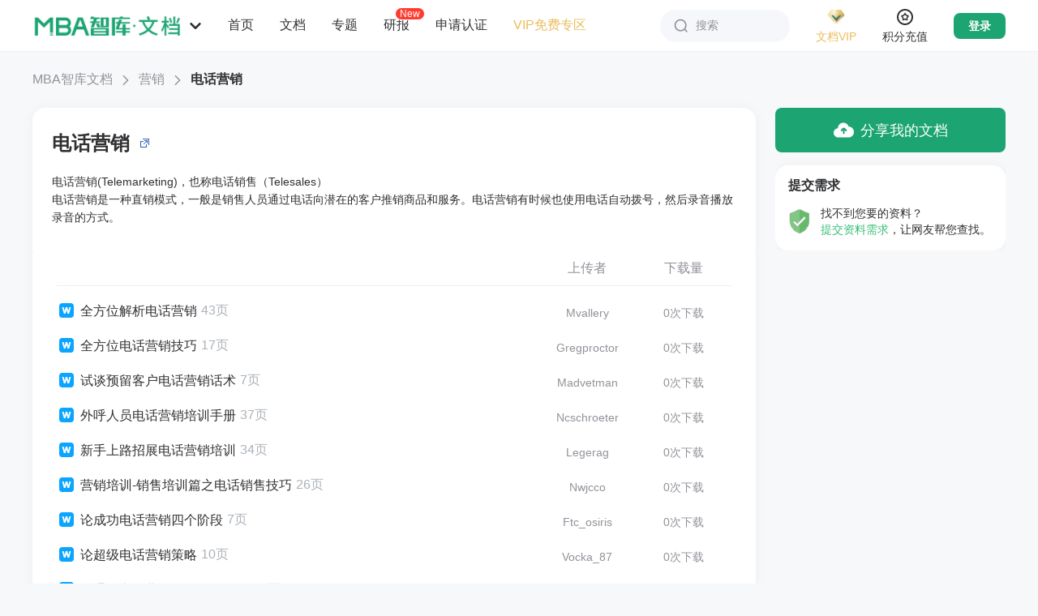

--- FILE ---
content_type: text/html; charset=utf-8
request_url: https://doc.mbalib.com/tag/%E7%94%B5%E8%AF%9D%E8%90%A5%E9%94%80?pn=2
body_size: 16646
content:
<!DOCTYPE html >
<html class="">
<head>
<meta charset="utf-8">
<meta name="viewport" content="width=device-width, initial-scale=1.0, user-scalable=0, minimum-scale=1.0, maximum-scale=1.0" />
<meta name="applicable-device" content="pc,mobile">
<meta http-equiv=X-UA-Compatible content="IE=Edge">
<meta name="renderer" content="webkit"/>
<meta name="force-rendering" content="webkit"/>
<meta name="robots" content="index,follow" />
<meta name="keywords" content="电话营销" />
<meta name="description" content="电话营销(Telemarketing)，也称电话销售（Telesales）电话营销是一种直销模式，一般是销售人员通过电话向潜在的客户推销商品和服务。电话营销有时候也使用电话自动拨号，然后录音播放录音的方式。" />
<link rel="shortcut icon" href="/favicon.ico" />
<link rel="copyright" href="//www.mbalib.com" />
<title>电话营销 -  MBA智库文档</title>
<link rel="stylesheet" href="https://img.mbalib.com/doc/main_v921.css?v=0712" />

<link rel="stylesheet" href="https://img.mbalib.com/doc/home_common_v921.css?v=0912" />
<link rel="stylesheet" href="\iconfont/iconfont.css?v=420">
<link rel="stylesheet" href="https://img.mbalib.com/doc/iconfont/iconfont.css?v=0817">
<script src="https://img.mbalib.com/doc/icon/iconfont_copy.js"></script>



<script type="text/javascript" src="https://img.mbalib.com/common/jquery/jquery.js"></script>
<script type="text/javascript" src="https://img.mbalib.com/common/common.js?v=0602"></script>
<script type="text/javascript" src="https://img.mbalib.com/doc/front_app_v213.js?v=0817"></script>



<script src="https://dup.baidustatic.com/js/ds.js"></script>
<script>
var _hmt = _hmt || [];
(function() {
 var hm = document.createElement("script");
 hm.src = "https://hm.baidu.com/hm.js?9b0c3a7f2a7608cb5ff711c8a3f6697c";
 var s = document.getElementsByTagName("script")[0]; 
 s.parentNode.insertBefore(hm, s);

 })();


var wgUserType = 'anonymous';

// statUserType(wgUserType);
</script>


<!-- Google tag (gtag.js) -->
<script async src="https://www.googletagmanager.com/gtag/js?id=AW-11430241316"></script>
<script>
 
 window.dataLayer = window.dataLayer || []; function gtag(){dataLayer.push(arguments);} gtag('js', new Date()); gtag('config', 'AW-11430241316');
 
</script>
<script>
    var static_server="https://img.mbalib.com";
    
    if(!wfIsPC()){
         addCssByLink(static_server+'/doc/main-m.css?v=1120');
    }
    
</script></head><body  id="newcanvas">
<div class="header " >
  <div style="padding-top: 64px" class="phone-hide"></div>
<div class="topbar">
	<div class="topbar-box">
		<div class="topbar-logo" >
			<img src="https://img.mbalib.com/doc/images/wd-logo.png" />
			<svg class="logo-icon" aria-hidden="true" fill="#909399">
				<use xlink:href="#ic_mini_arrow_down"></use>
			</svg>
			<ul class="site-nav top_nav_li">
				<li><a target="_blank" href="//www.mbalib.com/" data-href="//www.mbalib.com/" data-channel="www" title="智库首页">首页</a></li>
				<li class=sel><a href="//doc.mbalib.com/" target="_self" data-href="//doc.mbalib.com/" data-channel="doc" title="智库文档">文档</a></li>
				<li><a target="_blank" href="//wiki.mbalib.com/" data-href="//wiki.mbalib.com/" data-channel="wiki" title="智库百科">百科</a></li>
				<li><a target="_blank" href="//ke.mbalib.com/" data-href="//ke.mbalib.com/" data-channel="ke" title="智库课堂">课堂</a></li>
				<li><a target="_blank" href="//mba.mbalib.com/" data-href="//mba.mbalib.com/" data-channel="mba" title="智库商学院">商学院</a></li>
				<li><a target="_blank" href="//news.mbalib.com/" data-href="//news.mbalib.com/" data-channel="news" title="智库资讯">资讯</a></li>
				<li><a target="_blank" href="//www.mbalib.com/web/knowledgeIndex" data-href="//www.mbalib.com/web/knowledgeIndex" data-channel="knowledge" title="知识点">知识点</a></li>
				<li><a target="_blank" href="//www.mbalib.com/InternationalMBA" data-href="//www.mbalib.com/InternationalMBA" data-channel="www" title="国际MBA">国际MBA</a></li>
				<li><a target="_blank" href="//www.mbalib.com/web/goods/list" data-href="//www.mbalib.com/web/goods/list" data-channel="goods" title="商城">商城</a></li>
				<li><a target="_blank" href="//ke.mbalib.com/#/business" data-href="//ke.mbalib.com/#/business" data-channel="business" title="企业服务">企业服务</a></li>
				<li><a target="_blank" href="//www.mbalib.com/ask" data-href="//www.mbalib.com/ask" data-channel="ask" title="问答">问答</a></li>
			</ul>
		</div>

		<ul class="topbar-nav">
			<li class="nav-li">
				<a class="li-title " href="//doc.mbalib.com" onclick="statAll_PilotBtnHome_()" title="首页">首页</a>
			</li>
			<li class="nav-li nav1" id="p1">
				<a class="li-title" href="javascript:void(0)" title="文档分类">文档</a>
				<div class="nav-pop-list nav-pop-list2" id="nav1"></div>
			</li>
			<li class="nav-li nav2" id="p2">
				<a class="li-title" href="javascript:void(0)" title="专题分类">专题</a>
				<div class="nav-pop-list nav-pop-list2" id="nav2"></div>
			</li>
			<li class="nav-li">
				<a class="li-title " onclick="statV1ReportHomePageEntrance();" href="/report" title="研报">研报
				<i class="new-i">New</i>
				</a>
			</li>
			<li class="nav-li nav3" id="p3">
				<a class="li-title" href="javascript:void(0)" title="申请认证">申请认证</a>
				<div class="nav-pop-list nav-pop-list3 rz-draw-down" id="nav3">
											<div>
							<div class="nav-2-title">认证类型</div>
							<div style="overflow: hidden;">
								<a class="rz-link rz-btn" href="/authentication?state=2&approve=organ" title="机构认证" target="_blank">机构认证</a>
								<a class="rz-link rz-btn" href="/authentication?state=2&approve=expert" title="专家认证" target="_blank">专家认证</a>
							</div>
						</div>
						<div>
							<div class="nav-2-title">认证咨询</div>
							<div>
								<p class="nav-2-title2">微信咨询</p>
								<img style="width: 120px;height:120px" data-src="https://img.mbalib.com/doc/images/qrcode.png" src="">
								<p class="nav-2-title2">电话咨询</p>
								<div class="rz-link" style="width: 100%;color:#666">0592-5817281</div>
							</div>

						</div>
										<!-- <ul class="ui-navlist2">
						<li><a href="/apply/partner" title="机构认证" target="_blank" style="float: none;">机构认证</a></li>
						<li><a href="/apply/partner?type=expert" title="专家认证" target="_blank" style="float: none;">专家认证</a></li>
						<li class="nav-icon nav-icon-zx"><a href="http://wpa.b.qq.com/cgi/wpa.php?ln=1&key=XzgwMDAxODIxMl80NzM3MjJfODAwMDE4MjEyXw" target="_blank">认证咨询</a></li>
						<li class="nav-icon nav-icon-phone"><a href="javascript:void(0);"  style="cursor: default">0592-5817281</a></li>
					</ul> -->
				</div>
			</li>
			<li class="nav-li">
				<a class="li-title color-brown" target="blank" href="/userpay/member?sfrom=pc_nav_left#free" onclick="statAll_PilotVIPFree_()" title="VIP免费专区">VIP免费专区</a>
			</li>
		</ul>
		<script type="text/javascript" src="https://img.mbalib.com/common/tmc/tmc.js"></script>
<div class="site-nav-r">
	<div class="topbar-search" id="topbar_search">
		<svg class="search-icon" aria-hidden="true" fill="#909399">
			<use xlink:href="#ic_search"></use>
		</svg>
		<span>搜索</span>
	</div>

	<div class="topbar-vip">
		<a href="/userpay/member?sfrom=PC_All_HeadJionVIP" target="_blank" class="vip-img" onclick="statePCAllHeadJionVIP()">
			<img src="https://img.mbalib.com/common/images/vip/topbar-VIP-doc.png" />
			<p class="brown">文档VIP</p>
		</a>
		<a href="/userpay/member?sfrom=PC_All_HeadJionMenuVIP" target="_blank" onclick="statePCAllHeadJionMenuVIP()"><img class="vip-privilege-img lazy-load" data-src="https://img.mbalib.com/common/images/vip_right.png" src="" style=""></a>
		<!--<div class="vip-privilege">
			<div class="privilege-title">加入VIP尊享特权</div>
			<ul class="privilege-box">
				<li><i class="privilegeIcon doc-right0"></i>
					<div class="main">
						<p class="name brown">VIP专享文档</p>
						<p class="desc">免费专享文档</p>
					</div>
				</li>
				<li><i class="privilegeIcon doc-right2"></i>
					<div class="main">
						<p class="name brown">超值8折下载</p>
						<p class="desc">不包含研报</p>
					</div>
				</li>
				<li><i class="privilegeIcon doc-right1"></i>
					<div class="main">
						<p class="name brown">赠送积分</p>
						<p class="desc">不过期</p>
					</div>
				</li>
				<li><i class="privilegeIcon doc-right3"></i>
					<div class="main">
						<p class="name brown">首篇免费</p>
						<p class="desc">仅限积分文档</p>
					</div>
				</li>
				<li><i class="privilegeIcon doc-right7"></i>
					<div class="main">
						<p class="name brown">纯净版体验</p>
						<p class="desc">内容过滤无广告</p>
					</div>
				</li>
				<li><i class="privilegeIcon doc-right4"></i>
					<div class="main">
						<p class="name brown">VIP权威标识</p>
						<p class="desc">彰显身份</p>
					</div>
				</li>
				<li><i class="privilegeIcon doc-right5"></i>
					<div class="main">
						<p class="name brown">专属客服</p>
						<p class="desc">一对一服务</p>
					</div>
				</li>
			</ul>
			<a href="/userpay/member?sfrom=PC_All_HeadJionMenuVIP" target="_blank" class="privilege-btn" onclick="statePCAllHeadJionMenuVIP()">开通/续费文档VIP</a>
		</div>-->
	</div>

	<div class="topbar-vip integral">
		<a href="/userpay/recharge?sfrom=PC_All_HeadJionWealth" target="_blank" class="vip-img" onclick="statePCAllHeadJionWealth()">
			<svg class="integral-icon" aria-hidden="true" fill="#909399">
				<use xlink:href="#ic_integral"></use>
			</svg>
			<p class="brown">积分充值</p>
		</a>
	</div>
	
	<div class="topbar-login-d">
	<a style="display:block" href="/login" class="topbar-login">登录</a>
	<a onclick="statLoginImg('doc')" href="/login"><img class="lazy-load" data-src="https://img.mbalib.com/common/a_pc/images/login/doc.png" src=""></a>
	</div>

	<div class="topbar-message notification">
		<div class="img-not">
			<svg class="ic_icon" aria-hidden="true">
				<use xlink:href="#ic_bell"></use>
			</svg>
			<p>消息</p>
		</div>
	</div>

	<div class="topbar-user">
		<a href="/user" class="user-img">
			<img src="https://img.mbalib.com/doc/images/user-100.jpg" />
		</a>

		<div class="user-pop-box">
			<a href="/user" class="title-top">
				<div class="title-img">
					<img src="https://img.mbalib.com/doc/images/user-100.jpg" />
				</div>
				<div class="title-content">
					<p>昵称未设置</p>
					<img src="https://img.mbalib.com/common/images/vip/topbar-VIP-doc.png" />
				</div>
				<svg class="right-icon" aria-hidden="true" fill="#909399">
					<use xlink:href="#ic_mini_arrow_right"></use>
				</svg>
			</a>
			<div class="doc-wallet">
				<a href="/userpay/member" target="_blank" onclick="statAll_HeadScoreTopUp_()"
					class="wallet-vip">
					<div class="wallet-title">
						文档VIP
						<svg class="right-icon" aria-hidden="true" fill="#909399">
							<use xlink:href="#ic_mini_arrow_right"></use>
						</svg>
					</div>
					<p class="wallet-buttom">未开通</p>
				</a>
				<a href="/userpay/recharge" target="_blank" onclick="statAll_HeadJionWealth_()"
					class="wallet-integral">
					<div class="wallet-title">
						文档积分
						<svg class="right-icon" aria-hidden="true" fill="#909399">
							<use xlink:href="#ic_mini_arrow_right"></use>
						</svg>
					</div>
					<p class="wallet-buttom">0</p>
				</a>
			</div>
			<div class="doc-box">
				<a href="/userdownload" target="_blank">
					<svg class="topbar-icon" aria-hidden="true" fill="#909399">
						<use xlink:href="#ic_buyfile"></use>
					</svg>
					<p>已下载文档</p>
				</a>
				<a href="/userfile" target="_blank" onclick="statAll_HeadMyFile_()">
					<svg class="topbar-icon" aria-hidden="true" fill="#909399">
						<use xlink:href="#ic_doc"></use>
					</svg>
					<p>我的文档</p>
				</a>
				<a href="/usertopic" target="_blank">
					<svg class="topbar-icon" aria-hidden="true" fill="#909399">
						<use xlink:href="#ic_file"></use>
					</svg>
					<p>我的专题</p>
				</a>
				<a href="/userpay" target="_blank">
					<svg class="topbar-icon" aria-hidden="true" fill="#909399">
						<use xlink:href="#ic_order"></use>
					</svg>
					<p>订单查询</p>
				</a>
				<a href="/financerecords" target="_blank">
					<svg class="topbar-icon" aria-hidden="true" fill="#909399">
						<use xlink:href="#ic_integral"></use>
					</svg>
					<p>积分变动</p>
				</a>
				<a href="/userrecommend" target="_blank">
					<svg class="topbar-icon" aria-hidden="true" fill="#909399">
						<use xlink:href="#ic_contribute"></use>
					</svg>
					<p>推介奖励</p>
				</a>
			</div>
			<div class="passport-box doc-box">
				<a href="//passport.mbalib.com/voucher" target="_blank">
					<svg class="topbar-icon" aria-hidden="true" fill="#909399">
						<use xlink:href="#ic_ticket"></use>
					</svg>
					<p>优惠券</p>
				</a>
				<a href="//passport.mbalib.com/favorite" target="_blank">
					<svg class="topbar-icon" aria-hidden="true" fill="#909399">
						<use xlink:href="#ic_star"></use>
					</svg>
					<p>收藏</p>
				</a>
				<a href="//passport.mbalib.com/user/accountsecurity" target="_blank">
					<svg class="topbar-icon" aria-hidden="true" fill="#909399">
						<use xlink:href="#ic_lock"></use>
					</svg>
					<p>账号安全</p>
				</a>
			</div>
			<div class="user-btns">
				<a href="/admin" target="_blank" class="admin-btn">后台管理</a>
				<a href="/logout" onclick="statAll_HeadOut_()">退出登录</a>
			</div>
		</div>
	</div>

	<div class="search-pop-box">
		<form class="search-box top-search-box" name=search action="/search" method=get>
						<div class="s-ipt-wr">
				<input class="s-ipt" type="text" name="q" id="search_top" value="" placeholder="请输入关键词"
					autocomplete="off" onclick="statSearch_InputBox_()">
				<button class="search-btn" id="search_submit">
					<svg class="search-icon" aria-hidden="true" fill="#909399">
						<use xlink:href="#ic_search"></use>
					</svg>
					<span>搜索</span>
				</button>
			</div>

			<div class="s-opt-wr">
				
									<label>
												<input onclick="statSearchType('0')" class="type-check" type="radio" name="ft"
							 checked id="ft0" value=0>
						<label class="custom-radio" for="ft0"></label>
																		<span>全部</span>
					</label>
									<label>
												<input onclick="statSearchType('1')" class="type-check" type="radio" name="ft"
							 id="ft1" value=1>
						<label class="custom-radio" for="ft1"></label>
																			<svg class="search-icon" aria-hidden="true" fill="#909399">
								<use xlink:href="#ic_doc_type_word"></use>
							</svg>
												<span>DOC</span>
					</label>
									<label>
												<input onclick="statSearchType('2')" class="type-check" type="radio" name="ft"
							 id="ft2" value=2>
						<label class="custom-radio" for="ft2"></label>
																			<svg class="search-icon" aria-hidden="true" fill="#909399">
								<use xlink:href="#ic_doc_type_pdf"></use>
							</svg>
												<span>PDF</span>
					</label>
									<label>
												<input onclick="statSearchType('3')" class="type-check" type="radio" name="ft"
							 id="ft3" value=3>
						<label class="custom-radio" for="ft3"></label>
																			<svg class="search-icon" aria-hidden="true" fill="#909399">
								<use xlink:href="#ic_doc_type_ppt"></use>
							</svg>
												<span>PPT</span>
					</label>
									<label>
												<input onclick="statSearchType('4')" class="type-check" type="radio" name="ft"
							 id="ft4" value=4>
						<label class="custom-radio" for="ft4"></label>
																			<svg class="search-icon" aria-hidden="true" fill="#909399">
								<use xlink:href="#ic_doc_type_excel"></use>
							</svg>
												<span>XLS</span>
					</label>
									<label>
												<input onclick="statSearchType('5')" class="type-check" type="radio" name="ft"
							 id="ft5" value=5>
						<label class="custom-radio" for="ft5"></label>
																			<svg class="search-icon" aria-hidden="true" fill="#909399">
								<use xlink:href="#ic_doc_type_txt"></use>
							</svg>
												<span>TXT</span>
					</label>
									<label>
												<input onclick="statSearchType('8')" class="type-check" type="radio" name="ft"
							 id="ft8" value=8>
						<label class="custom-radio" for="ft8"></label>
																			<svg class="search-icon" aria-hidden="true" fill="#909399">
								<use xlink:href="#ic_doc_type_report"></use>
							</svg>
												<span>研报</span>
					</label>
									<label>
												<input onclick="statSearchType('6')" class="type-check" type="radio" name="ft"
							 id="ft6" value=6>
						<label class="custom-radio" for="ft6"></label>
																			<svg class="search-icon" aria-hidden="true" fill="#909399">
								<use xlink:href="#ic_doc_type_special"></use>
							</svg>
												<span>专题</span>
					</label>
											</div>
					</form>

		<div class="search-history">
			<div class="history-title">
				搜索历史
				<svg class="delete-icon" id="delete_btn" aria-hidden="true" fill="#909399">
					<use xlink:href="#ic_garbage"></use>
				</svg>
			</div>
			<ul class="history-ul" id="history">
			</ul>
		</div>
	</div>

		</div>


<script>

document.addEventListener("DOMContentLoaded", function() {//懒加载
    var lazyImages = document.querySelectorAll('img.lazy-load');
    var lazyImageObserver = new IntersectionObserver(function(entries, observer) {
        entries.forEach(function(entry) {
            if (entry.isIntersecting) {
                var lazyImage = entry.target;
                lazyImage.src = lazyImage.dataset.src;
                lazyImage.classList.remove('lazy-load');
                lazyImageObserver.unobserve(lazyImage);
            }
        });
    });

    lazyImages.forEach(function(lazyImage) {
        lazyImageObserver.observe(lazyImage);
    });
});

</script>

<script>
	var wfusername = "";
	var wfrealname = "";
	var wfAdRoles = "nologin";
	var wfusersetUrl = "/userset";
	var wfuserfileUrl = "/userfile";
	var wfuserfavoriteUrl = "https://passport.mbalib.com/favorite";
	var wfuserdownloadUrl = "/userdownload";
	var wfuserpayUrl = "/userpay";
	var wffinancerecordsUrl = "/financerecords";
	var wfuserrecommendUrl = "/userrecommend";
	var wfusernoticeUrl = "/usernotice/system";
	var wfusermessageUrl = "/usermessage";
	var wfrechargeUrl = "/userpay/recharge";
	var wfmemberUrl = "/userpay/member";
	var wflogoutUrl = "/logout";
	var wfgetuserUrl = "/services/user";
	var wfuserUrl = "/user";
	var site_message_count = "0";
	

	
		$(function() {
			(function() {
				var token_user = getCookie("wikidbAccessToken");
				var personUl = getCookie("wikidbPersonUl");
				var searchObj = JSON.parse(localStorage.getItem('searchObj'));
				if (searchObj) {
					$('.search-history').show();
					for (i = 0; i < searchObj.length; i++) {
						let li = $('<li>' + searchObj[i] + '</li>');
						$('#history').append(li)
					}

					$('#history').on('click', 'li', function(e) {
						let text = $(this).text();
						$("#search_top").val(text);
						$("#search_submit").click();
						//$('form[name=search]').submit();
					})

					$('#delete_btn').click(function() {
						localStorage.removeItem('searchObj');
						$('.search-history').hide();
						searchObj = [];
					})

				} else {
					searchObj = [];
				}
				$('.search-pop-box').click(function(e) {
					e.stopPropagation()
				})

				$('#topbar_search').click(function(e) {
					e.stopPropagation()
					if ($('.search-pop-box').is(':visible')) {
						$('.search-pop-box').hide();
					} else {
						$('.search-pop-box').show();
						$('#search_top').focus();
					}
				})

				$(window).on('click', function(e) {
					$('.search-pop-box').hide();
				})

				$("#search_submit").click(function() {
					var key = $("#search_top").val();
					if (!key) return false;
					var index = $.inArray(key.trim(), searchObj);
					// 判断是否找到了该字符串
					if (index < 0) {
						searchObj.push(key.trim());
						localStorage.setItem('searchObj', JSON.stringify(searchObj));
					}
					var parten = /^[0-9]{4}$/;
					if (parten.test(key)) {
						if (typeof statSearch_SearchBtn_ == 'function') {
							statSearch_SearchBtn_();
						}
					}
				});

				if (token_user) {
					$.post(wfgetuserUrl, {}, function(result) {
						if (!$.isEmptyObject(result)) {
							if (result.error && result.error == 10003) {
								jumpLogin();
								return;
							}

							if (typeof setUserObj == 'function') {
								setUserObj(result); // 文档详情页方法，用于减少获取用户信息请求
							}
							$('.topbar-login').hide();
							$('.topbar-user').css('display', 'flex');
							$('.topbar-message').css('display', 'flex');
							noticePop();

							wfusername = result.name;
							wfrealname = result.realname;
							var wfuserAvatar = result.avatar;
							var wfrealIsVip = result.is_vip; // 是否为vip
							var wfrealUserLevelTime = result.user_level_time; // vip到期时间
							var wfrealUserLevelExpire = result.user_level_expire; // 是否开通过vip
							var wfrealWealth = result.wealth; // 积分余额
							if (wfrealname) {
								var hname = wfrealname;
								$('.title-content p').text(wfrealname);
							}
							/* else {
											var hname = '昵称未设置';
										}*/

							if (wfuserAvatar) {
								$('.user-img img').attr('src', wfuserAvatar);
								$('.title-img img').attr('src', wfuserAvatar);
							}

							if (wfrealIsVip) {
								$('.title-content').addClass('vip');
								$('.wallet-vip .wallet-buttom').addClass('op1');
								$('.wallet-vip .wallet-buttom').text(wfDateFormate1(wfrealUserLevelTime) +
									'到期');
							} else if(wfrealUserLevelExpire){
								$('.wallet-vip .wallet-buttom').text('已失效');
							}

							if (wfrealWealth > 0) {
								$('.wallet-integral .wallet-buttom').text(Math.floor(wfrealWealth))
							}

							if (result.type == 'admin' || result.type == 'sysop' || result.type == 'law'){
								$('.admin-btn').show();
							}

							if($('.rectangle-activity').length>0 && result.vip_view_text) {
								$('.rectangle-activity').text(result.vip_view_text);
								$('.rectangle-activity').show();
							}

						}
					}, 'json');
				} else {
					$('.topbar-login').show();
				}


			})();


		});
	
</script>
	</div>
	<div class="topbar-ad-box">
		<div style="width: 1386px;margin: 0 auto;height: 100%;"></div>
		<div style="width: 128px;margin-right: 40px;font-size: 0;" class="doc_top_right_div"></div>
	</div>
</div>

<div id="bg"></div>
<script>
	var navUrl = "/top/ajaxnavbar";
    var static_server = "https://img.mbalib.com";
    var isTransparent = "";
	
	$(function(){
			getNav();
	})
	$(window).on('scroll',function(){
		let scrollTop = window.pageYOffset || document.documentElement.scrollTop || document.body.scrollTop || $(".left-html > div").scrollTop();
		if(scrollTop > 0){
			$('.topbar').css({'box-shadow':'0px 8px 16px 0px rgba(0,0,0,0.04)'});
			if(isTransparent){
				$('.topbar').css({'background-color':'#fff'});
				$('#topbar_search').css({'background': '#F5F7FA','box-shadow': 'none'})
			}
		}else{
			$('.topbar').css({'box-shadow': 'none'});
			if(isTransparent){
				$('.topbar').css({'background-color':'transparent'});
				$('#topbar_search').css({'background': '#fff','box-shadow': '0px 0px 16px 0px rgba(0,0,0,0.04)'})
			}
		}
	});

	function getNav(){
		var data;
		data = sessionStorage.getItem("topNav");
		if(data)
		{
			data = JSON.parse(data);
			formatNav(data);
			return;
		}
		
		$.get(navUrl,function (result) {
		   formatNav(result);
		   var dataString = JSON.stringify(result);
		   sessionStorage.setItem("topNav", dataString);
    	});
	   
	}



	function formatNav(result){
	    var res=$.parseJSON(result);
		function hanldeImg(category_id){
			var str = '';
			if(category_id==1){
				str =  '<img style="background:url('+static_server+'/doc/images/nav/pic_1.png) no-repeat;background-size: 100% 100%;">';
			}else if(category_id==2){
				str =  '<img style="background:url('+static_server+'/doc/images/nav/pic_3.png) no-repeat;background-size: 100% 100%;">';
			}else if(category_id==3){
				str =  '<img style="background:url('+static_server+'/doc/images/nav/pic_4.png) no-repeat;background-size: 100% 100%;">';
			}else if(category_id==110){
				str =  '<img style="background:url('+static_server+'/doc/images/nav/pic_2.png) no-repeat;background-size: 100% 100%;">';
			}else if(category_id==5){
				str =  '<img style="background:url('+static_server+'/doc/images/nav/pic_5.png) no-repeat;background-size: 100% 100%;">';
			}else if(category_id==125){
				str =  '<img style="background:url('+static_server+'/doc/images/nav/pic_6.png) no-repeat;background-size: 100% 100%;">';
			}
			return str;
		}
		var str1='';
		var str2='';
		for (var i in res){
			str1+="<div class=\"class-lay\"><h3>"+hanldeImg(res[i].category_id)+"<a href='/list/"+res[i].category_id+"' class='tit'>"+res[i].category_name+"</a><sub style='line-height: 5.8'>共"+res[i].category_file_count+"份</sub></h3><ul style='margin-left: 128px;'>";
			str2+="<div class=\"class-lay\"><h3>"+hanldeImg(res[i].category_id)+"<a href='/list/topic_"+res[i].category_id+"' class='tit'>"+res[i].category_name+"</a><sub style='line-height: 5.8'>共"+res[i].category_topic_count+"份</sub></h3><ul style='margin-left: 128px'>";
			for(var j in res[i].category_childrens){
				if(res[i].category_childrens[j].category_name == '研究报告'){
					str1+="<li class='lay-new'><a href=/list/"+res[i].category_childrens[j].category_id+">"+res[i].category_childrens[j].category_name+"</a><img src='"+static_server+"/doc/images/new.png'></li>";
				} else {
					str1+="<li><a href=/list/"+res[i].category_childrens[j].category_id+">"+res[i].category_childrens[j].category_name+"</a></li>";
				}
				str2+="<li><a href=/list/topic_"+res[i].category_childrens[j].category_id+">"+res[i].category_childrens[j].category_name+"</a></li>";
				if (j>=12){break;}
			}
			str1+="<li><a href=/list/"+res[i].category_id+">...</a></li></ul></div>";
			str2+="<li><a href=/list/topic_"+res[i].category_id+">...</a></li></ul></div>";
		}
		$('#nav1').html(str1);
		$('#nav2').html(str2);
	}


	$(".top_nav_li a").click(function(){
		var h = $(this).attr('data-href');
		var channel = $(this).attr('data-channel');
		if(typeof(statTopChannelEntrance) == 'function') {
			statTopChannelEntrance(channel);
		}
		//location.href = h;
	});
	$('.topbar-logo > img').click(function(e){
		if(typeof(statAll_logoBtn_) == 'function') {
			statAll_logoBtn_();
		}

		if (e.ctrlKey) {
			// ctrl+鼠标点击，新窗口打开
			window.open('/');
		} else {
			// 非ctrl+鼠标点击，当前窗口刷新
			location.href = '/';
		}

	})

	$('#p1').mouseenter(function(){
        if(typeof statAll_PilotFileSort_ == 'function'){
            statAll_PilotFileSort_();
        }
    })
    $('#p2').mouseover(function(){
        if(typeof statAll_PilotTopicSort_ == 'function'){
            statAll_PilotTopicSort_();
        }
    })
    $('#p3').mouseover(function(){
		  var $img = $(this).find('img');
            // 如果data-src有值且src为空，则将data-src的值赋给src
            if ($img.attr('data-src') && !$img.attr('src')) {
                $img.attr('src', $img.attr('data-src'));
                // 可选：加载成功后移除data-src，避免重复加载
                $img.removeAttr('data-src');
            }
        if(typeof statAll_PilotApplyCertification_ == 'function'){
            statAll_PilotApplyCertification_();
        }
    })
	
</script> 
  </div><div class="container">
<span class="hd-site-nav">
		     <a href="/" class="site-2">MBA智库文档</a><svg class="site-icon" aria-hidden="true" fill="#909399"><use xlink:href="#ic_arrow_right"></use></svg><a class="site-2" href="/list/110">营销</a><svg class="site-icon" aria-hidden="true" fill="#909399"><use xlink:href="#ic_arrow_right"></use></svg><a class="site-3" href="javascript:void(0)">电话营销</a>
	</span>
    <div class="conta-wr">
     <div class="conta-l-wr">
        <div class="conta-l scene-list">
          <div id="tag-mod" class="class-mod">
               <h2><a target="_blank" href="//wiki.mbalib.com/wiki/%E7%94%B5%E8%AF%9D%E8%90%A5%E9%94%80">电话营销</a><sub></sub></h2>
		<div class="inner">
                    <p>电话营销(Telemarketing)，也称电话销售（Telesales）<br />
电话营销是一种直销模式，一般是销售人员通过电话向潜在的客户推销商品和服务。电话营销有时候也使用电话自动拨号，然后录音播放录音的方式。<br />
</p>
</div>          </div>
          <div class="dataList">
                <!--文档-->
                <div class="bd bor2-item-wr">
                    <div class="doc-item-hd">
                      <div class="doc-inf">
                        <a class="doc-inf-aut">　</a>
                                                  <a class="doc-inf-aut">上传者</a>
                                                <a class="doc-inf-coll  ">下载量
                          <i></i>
                        </a>
                      </div>
                    </div>
		                       <div class="doc-item-wr">
                                           <div class="doc-num-wr">
                        <div class="doc-num">
                          <a style="display: inline-block;" target="_blank" href="/view/0a752d047549057554fb48a3208935d9.html" target="_blank">
                            <svg style="margin: -2px 5px 0 0;" class="doc-icon" aria-hidden="true"><use xlink:href="#ic_doc_type_word"></use></svg>
                            全方位解析电话营销
                          </a>
                          <i style="vertical-align: top;flex-shrink: 0;">43页</i>
                        </div>
                      </div>
                      <div class="doc-inf">
                        <span class="doc-inf-aut">　</span>
                                                  <span class="doc-inf-aut">Mvallery</span>
                                                <span class="doc-inf-coll">0次下载</span>
                      </div>
                    </div>
		                       <div class="doc-item-wr">
                                           <div class="doc-num-wr">
                        <div class="doc-num">
                          <a style="display: inline-block;" target="_blank" href="/view/02194a3bcb087971d78b2046e699603d.html" target="_blank">
                            <svg style="margin: -2px 5px 0 0;" class="doc-icon" aria-hidden="true"><use xlink:href="#ic_doc_type_word"></use></svg>
                            全方位电话营销技巧
                          </a>
                          <i style="vertical-align: top;flex-shrink: 0;">17页</i>
                        </div>
                      </div>
                      <div class="doc-inf">
                        <span class="doc-inf-aut">　</span>
                                                  <span class="doc-inf-aut">Gregproctor</span>
                                                <span class="doc-inf-coll">0次下载</span>
                      </div>
                    </div>
		                       <div class="doc-item-wr">
                                           <div class="doc-num-wr">
                        <div class="doc-num">
                          <a style="display: inline-block;" target="_blank" href="/view/d12757c45adec901a823d42c49b2ad38.html" target="_blank">
                            <svg style="margin: -2px 5px 0 0;" class="doc-icon" aria-hidden="true"><use xlink:href="#ic_doc_type_word"></use></svg>
                            试谈预留客户电话营销话术
                          </a>
                          <i style="vertical-align: top;flex-shrink: 0;">7页</i>
                        </div>
                      </div>
                      <div class="doc-inf">
                        <span class="doc-inf-aut">　</span>
                                                  <span class="doc-inf-aut">Madvetman</span>
                                                <span class="doc-inf-coll">0次下载</span>
                      </div>
                    </div>
		                       <div class="doc-item-wr">
                                           <div class="doc-num-wr">
                        <div class="doc-num">
                          <a style="display: inline-block;" target="_blank" href="/view/391bd9484cfe2b2964083cc3416a0cba.html" target="_blank">
                            <svg style="margin: -2px 5px 0 0;" class="doc-icon" aria-hidden="true"><use xlink:href="#ic_doc_type_word"></use></svg>
                            外呼人员电话营销培训手册
                          </a>
                          <i style="vertical-align: top;flex-shrink: 0;">37页</i>
                        </div>
                      </div>
                      <div class="doc-inf">
                        <span class="doc-inf-aut">　</span>
                                                  <span class="doc-inf-aut">Ncschroeter</span>
                                                <span class="doc-inf-coll">0次下载</span>
                      </div>
                    </div>
		                       <div class="doc-item-wr">
                                           <div class="doc-num-wr">
                        <div class="doc-num">
                          <a style="display: inline-block;" target="_blank" href="/view/5db80d5c0d4f1e120387d4afd3f0daaf.html" target="_blank">
                            <svg style="margin: -2px 5px 0 0;" class="doc-icon" aria-hidden="true"><use xlink:href="#ic_doc_type_word"></use></svg>
                            新手上路招展电话营销培训
                          </a>
                          <i style="vertical-align: top;flex-shrink: 0;">34页</i>
                        </div>
                      </div>
                      <div class="doc-inf">
                        <span class="doc-inf-aut">　</span>
                                                  <span class="doc-inf-aut">Legerag</span>
                                                <span class="doc-inf-coll">0次下载</span>
                      </div>
                    </div>
		                       <div class="doc-item-wr">
                                           <div class="doc-num-wr">
                        <div class="doc-num">
                          <a style="display: inline-block;" target="_blank" href="/view/100a8f716550f24dba4006efc13d09db.html" target="_blank">
                            <svg style="margin: -2px 5px 0 0;" class="doc-icon" aria-hidden="true"><use xlink:href="#ic_doc_type_word"></use></svg>
                            营销培训-销售培训篇之电话销售技巧
                          </a>
                          <i style="vertical-align: top;flex-shrink: 0;">26页</i>
                        </div>
                      </div>
                      <div class="doc-inf">
                        <span class="doc-inf-aut">　</span>
                                                  <span class="doc-inf-aut">Nwjcco</span>
                                                <span class="doc-inf-coll">0次下载</span>
                      </div>
                    </div>
		                       <div class="doc-item-wr">
                                           <div class="doc-num-wr">
                        <div class="doc-num">
                          <a style="display: inline-block;" target="_blank" href="/view/8dda3811ada6691fd19e03808f8a9fe6.html" target="_blank">
                            <svg style="margin: -2px 5px 0 0;" class="doc-icon" aria-hidden="true"><use xlink:href="#ic_doc_type_word"></use></svg>
                            论成功电话营销四个阶段
                          </a>
                          <i style="vertical-align: top;flex-shrink: 0;">7页</i>
                        </div>
                      </div>
                      <div class="doc-inf">
                        <span class="doc-inf-aut">　</span>
                                                  <span class="doc-inf-aut">Ftc_osiris</span>
                                                <span class="doc-inf-coll">0次下载</span>
                      </div>
                    </div>
		                       <div class="doc-item-wr">
                                           <div class="doc-num-wr">
                        <div class="doc-num">
                          <a style="display: inline-block;" target="_blank" href="/view/0e1c24d3b5c77f52bbfbdc3821c332cd.html" target="_blank">
                            <svg style="margin: -2px 5px 0 0;" class="doc-icon" aria-hidden="true"><use xlink:href="#ic_doc_type_word"></use></svg>
                            论超级电话营销策略
                          </a>
                          <i style="vertical-align: top;flex-shrink: 0;">10页</i>
                        </div>
                      </div>
                      <div class="doc-inf">
                        <span class="doc-inf-aut">　</span>
                                                  <span class="doc-inf-aut">Vocka_87</span>
                                                <span class="doc-inf-coll">0次下载</span>
                      </div>
                    </div>
		                       <div class="doc-item-wr">
                                           <div class="doc-num-wr">
                        <div class="doc-num">
                          <a style="display: inline-block;" target="_blank" href="/view/8e3a77a2c2a1129347315407e7ba3055.html" target="_blank">
                            <svg style="margin: -2px 5px 0 0;" class="doc-icon" aria-hidden="true"><use xlink:href="#ic_doc_type_word"></use></svg>
                            联通：电话营销百问百答标准
                          </a>
                          <i style="vertical-align: top;flex-shrink: 0;">18页</i>
                        </div>
                      </div>
                      <div class="doc-inf">
                        <span class="doc-inf-aut">　</span>
                                                  <span class="doc-inf-aut">Svenni2000</span>
                                                <span class="doc-inf-coll">0次下载</span>
                      </div>
                    </div>
		                       <div class="doc-item-wr">
                                           <div class="doc-num-wr">
                        <div class="doc-num">
                          <a style="display: inline-block;" target="_blank" href="/view/87860cd73efa29dce990613cc6d835a5.html" target="_blank">
                            <svg style="margin: -2px 5px 0 0;" class="doc-icon" aria-hidden="true"><use xlink:href="#ic_doc_type_word"></use></svg>
                            家装电话营销话术
                          </a>
                          <i style="vertical-align: top;flex-shrink: 0;">2页</i>
                        </div>
                      </div>
                      <div class="doc-inf">
                        <span class="doc-inf-aut">　</span>
                                                  <span class="doc-inf-aut">Tsjman2000</span>
                                                <span class="doc-inf-coll">0次下载</span>
                      </div>
                    </div>
		                       <div class="doc-item-wr">
                                           <div class="doc-num-wr">
                        <div class="doc-num">
                          <a style="display: inline-block;" target="_blank" href="/view/74c7728f54ae5d2b3b1acf86afc76914.html" target="_blank">
                            <svg style="margin: -2px 5px 0 0;" class="doc-icon" aria-hidden="true"><use xlink:href="#ic_doc_type_word"></use></svg>
                            家装公司电话营销话术
                          </a>
                          <i style="vertical-align: top;flex-shrink: 0;">7页</i>
                        </div>
                      </div>
                      <div class="doc-inf">
                        <span class="doc-inf-aut">　</span>
                                                  <span class="doc-inf-aut">Zal3128</span>
                                                <span class="doc-inf-coll">0次下载</span>
                      </div>
                    </div>
		                       <div class="doc-item-wr">
                                           <div class="doc-num-wr">
                        <div class="doc-num">
                          <a style="display: inline-block;" target="_blank" href="/view/ec30677ba121af5e6feeec28f4ff3459.html" target="_blank">
                            <svg style="margin: -2px 5px 0 0;" class="doc-icon" aria-hidden="true"><use xlink:href="#ic_doc_type_word"></use></svg>
                            电话营销业务人员培训课程
                          </a>
                          <i style="vertical-align: top;flex-shrink: 0;">9页</i>
                        </div>
                      </div>
                      <div class="doc-inf">
                        <span class="doc-inf-aut">　</span>
                                                  <span class="doc-inf-aut">Mstuart0</span>
                                                <span class="doc-inf-coll">0次下载</span>
                      </div>
                    </div>
		                       <div class="doc-item-wr">
                                           <div class="doc-num-wr">
                        <div class="doc-num">
                          <a style="display: inline-block;" target="_blank" href="/view/e64637d04a6534f48ef2a3aafc3f090c.html" target="_blank">
                            <svg style="margin: -2px 5px 0 0;" class="doc-icon" aria-hidden="true"><use xlink:href="#ic_doc_type_word"></use></svg>
                            电话营销演练之电话话术与短消息设计
                          </a>
                          <i style="vertical-align: top;flex-shrink: 0;">26页</i>
                        </div>
                      </div>
                      <div class="doc-inf">
                        <span class="doc-inf-aut">　</span>
                                                  <span class="doc-inf-aut">Mickyryan</span>
                                                <span class="doc-inf-coll">0次下载</span>
                      </div>
                    </div>
		                       <div class="doc-item-wr">
                                           <div class="doc-num-wr">
                        <div class="doc-num">
                          <a style="display: inline-block;" target="_blank" href="/view/d553eb31a52f536f645e392926d5aa73.html" target="_blank">
                            <svg style="margin: -2px 5px 0 0;" class="doc-icon" aria-hidden="true"><use xlink:href="#ic_doc_type_word"></use></svg>
                            电话营销相关资料
                          </a>
                          <i style="vertical-align: top;flex-shrink: 0;">12页</i>
                        </div>
                      </div>
                      <div class="doc-inf">
                        <span class="doc-inf-aut">　</span>
                                                  <span class="doc-inf-aut">Rlaquey</span>
                                                <span class="doc-inf-coll">0次下载</span>
                      </div>
                    </div>
		                       <div class="doc-item-wr">
                                           <div class="doc-num-wr">
                        <div class="doc-num">
                          <a style="display: inline-block;" target="_blank" href="/view/663c85a096963a96933c57351ad5e3be.html" target="_blank">
                            <svg style="margin: -2px 5px 0 0;" class="doc-icon" aria-hidden="true"><use xlink:href="#ic_doc_type_word"></use></svg>
                            电话营销完全手册
                          </a>
                          <i style="vertical-align: top;flex-shrink: 0;">16页</i>
                        </div>
                      </div>
                      <div class="doc-inf">
                        <span class="doc-inf-aut">　</span>
                                                  <span class="doc-inf-aut">Gcssharris</span>
                                                <span class="doc-inf-coll">0次下载</span>
                      </div>
                    </div>
		                       <div class="doc-item-wr">
                                           <div class="doc-num-wr">
                        <div class="doc-num">
                          <a style="display: inline-block;" target="_blank" href="/view/3cfe52c8a208a353a59df0cf2ad15991.html" target="_blank">
                            <svg style="margin: -2px 5px 0 0;" class="doc-icon" aria-hidden="true"><use xlink:href="#ic_doc_type_word"></use></svg>
                            电话营销实战培训
                          </a>
                          <i style="vertical-align: top;flex-shrink: 0;">17页</i>
                        </div>
                      </div>
                      <div class="doc-inf">
                        <span class="doc-inf-aut">　</span>
                                                  <span class="doc-inf-aut">Monkeyboyjames</span>
                                                <span class="doc-inf-coll">0次下载</span>
                      </div>
                    </div>
		                       <div class="doc-item-wr">
                                           <div class="doc-num-wr">
                        <div class="doc-num">
                          <a style="display: inline-block;" target="_blank" href="/view/60bdf14db0f48b97fccb177e30d62535.html" target="_blank">
                            <svg style="margin: -2px 5px 0 0;" class="doc-icon" aria-hidden="true"><use xlink:href="#ic_doc_type_word"></use></svg>
                            电话营销手册
                          </a>
                          <i style="vertical-align: top;flex-shrink: 0;">16页</i>
                        </div>
                      </div>
                      <div class="doc-inf">
                        <span class="doc-inf-aut">　</span>
                                                  <span class="doc-inf-aut">Jacobk92</span>
                                                <span class="doc-inf-coll">0次下载</span>
                      </div>
                    </div>
		                       <div class="doc-item-wr">
                                           <div class="doc-num-wr">
                        <div class="doc-num">
                          <a style="display: inline-block;" target="_blank" href="/view/085e821ea4d5600c878d7b61dced3d22.html" target="_blank">
                            <svg style="margin: -2px 5px 0 0;" class="doc-icon" aria-hidden="true"><use xlink:href="#ic_doc_type_word"></use></svg>
                            电话营销实战技巧培训教材
                          </a>
                          <i style="vertical-align: top;flex-shrink: 0;">13页</i>
                        </div>
                      </div>
                      <div class="doc-inf">
                        <span class="doc-inf-aut">　</span>
                                                  <span class="doc-inf-aut">Virusviper</span>
                                                <span class="doc-inf-coll">0次下载</span>
                      </div>
                    </div>
		                       <div class="doc-item-wr">
                                           <div class="doc-num-wr">
                        <div class="doc-num">
                          <a style="display: inline-block;" target="_blank" href="/view/d5313cf723897876c99c05c6b0830406.html" target="_blank">
                            <svg style="margin: -2px 5px 0 0;" class="doc-icon" aria-hidden="true"><use xlink:href="#ic_doc_type_word"></use></svg>
                            电话营销人员声音与语言的艺术专业要求
                          </a>
                          <i style="vertical-align: top;flex-shrink: 0;">8页</i>
                        </div>
                      </div>
                      <div class="doc-inf">
                        <span class="doc-inf-aut">　</span>
                                                  <span class="doc-inf-aut">Thesorrow</span>
                                                <span class="doc-inf-coll">0次下载</span>
                      </div>
                    </div>
		                       <div class="doc-item-wr">
                                           <div class="doc-num-wr">
                        <div class="doc-num">
                          <a style="display: inline-block;" target="_blank" href="/view/25007516f3decb5d8c3f989ce6441323.html" target="_blank">
                            <svg style="margin: -2px 5px 0 0;" class="doc-icon" aria-hidden="true"><use xlink:href="#ic_doc_type_word"></use></svg>
                            电话营销全方位
                          </a>
                          <i style="vertical-align: top;flex-shrink: 0;">40页</i>
                        </div>
                      </div>
                      <div class="doc-inf">
                        <span class="doc-inf-aut">　</span>
                                                  <span class="doc-inf-aut">Talon41</span>
                                                <span class="doc-inf-coll">0次下载</span>
                      </div>
                    </div>
		                       <div class="doc-item-wr">
                                           <div class="doc-num-wr">
                        <div class="doc-num">
                          <a style="display: inline-block;" target="_blank" href="/view/d5edaaa41985a4c3c13419156432958e.html" target="_blank">
                            <svg style="margin: -2px 5px 0 0;" class="doc-icon" aria-hidden="true"><use xlink:href="#ic_doc_type_word"></use></svg>
                            电话营销话述
                          </a>
                          <i style="vertical-align: top;flex-shrink: 0;">19页</i>
                        </div>
                      </div>
                      <div class="doc-inf">
                        <span class="doc-inf-aut">　</span>
                                                  <span class="doc-inf-aut">Shorttermmemory</span>
                                                <span class="doc-inf-coll">0次下载</span>
                      </div>
                    </div>
		                       <div class="doc-item-wr">
                                           <div class="doc-num-wr">
                        <div class="doc-num">
                          <a style="display: inline-block;" target="_blank" href="/view/4b7603376a111b6d9762607b5e9d7876.html" target="_blank">
                            <svg style="margin: -2px 5px 0 0;" class="doc-icon" aria-hidden="true"><use xlink:href="#ic_doc_type_word"></use></svg>
                            电话营销的前期准备
                          </a>
                          <i style="vertical-align: top;flex-shrink: 0;">13页</i>
                        </div>
                      </div>
                      <div class="doc-inf">
                        <span class="doc-inf-aut">　</span>
                                                  <span class="doc-inf-aut">Thewrights4</span>
                                                <span class="doc-inf-coll">0次下载</span>
                      </div>
                    </div>
		                       <div class="doc-item-wr">
                                           <div class="doc-num-wr">
                        <div class="doc-num">
                          <a style="display: inline-block;" target="_blank" href="/view/3c12d2b2b1838e0c1747484f8fd90119.html" target="_blank">
                            <svg style="margin: -2px 5px 0 0;" class="doc-icon" aria-hidden="true"><use xlink:href="#ic_doc_type_word"></use></svg>
                            电话营销的六种经典开场白
                          </a>
                          <i style="vertical-align: top;flex-shrink: 0;">6页</i>
                        </div>
                      </div>
                      <div class="doc-inf">
                        <span class="doc-inf-aut">　</span>
                                                  <span class="doc-inf-aut">Sihaya</span>
                                                <span class="doc-inf-coll">0次下载</span>
                      </div>
                    </div>
		                       <div class="doc-item-wr">
                                           <div class="doc-num-wr">
                        <div class="doc-num">
                          <a style="display: inline-block;" target="_blank" href="/view/177ac66e0f3be8046d3aa1f1b5defb85.html" target="_blank">
                            <svg style="margin: -2px 5px 0 0;" class="doc-icon" aria-hidden="true"><use xlink:href="#ic_doc_type_word"></use></svg>
                            第一次电话营销的技巧传授
                          </a>
                          <i style="vertical-align: top;flex-shrink: 0;">8页</i>
                        </div>
                      </div>
                      <div class="doc-inf">
                        <span class="doc-inf-aut">　</span>
                                                  <span class="doc-inf-aut">Valyok55</span>
                                                <span class="doc-inf-coll">0次下载</span>
                      </div>
                    </div>
		                       <div class="doc-item-wr">
                                           <div class="doc-num-wr">
                        <div class="doc-num">
                          <a style="display: inline-block;" target="_blank" href="/view/843707083f206248a222a098f8837dc6.html" target="_blank">
                            <svg style="margin: -2px 5px 0 0;" class="doc-icon" aria-hidden="true"><use xlink:href="#ic_doc_type_word"></use></svg>
                            装饰公司电话营销话术
                          </a>
                          <i style="vertical-align: top;flex-shrink: 0;">5页</i>
                        </div>
                      </div>
                      <div class="doc-inf">
                        <span class="doc-inf-aut">　</span>
                                                  <span class="doc-inf-aut">Fcofernando</span>
                                                <span class="doc-inf-coll">0次下载</span>
                      </div>
                    </div>
		                       <div class="doc-item-wr">
                                           <div class="doc-num-wr">
                        <div class="doc-num">
                          <a style="display: inline-block;" target="_blank" href="/view/4a8591b0be8158a98c80b91c749bcb57.html" target="_blank">
                            <svg style="margin: -2px 5px 0 0;" class="doc-icon" aria-hidden="true"><use xlink:href="#ic_doc_type_word"></use></svg>
                            烟杂店业务电话营销方案
                          </a>
                          <i style="vertical-align: top;flex-shrink: 0;">7页</i>
                        </div>
                      </div>
                      <div class="doc-inf">
                        <span class="doc-inf-aut">　</span>
                                                  <span class="doc-inf-aut">Eaiare</span>
                                                <span class="doc-inf-coll">0次下载</span>
                      </div>
                    </div>
		                       <div class="doc-item-wr">
                                           <div class="doc-num-wr">
                        <div class="doc-num">
                          <a style="display: inline-block;" target="_blank" href="/view/5aa7e47489ff45929a8524c1e5abe84a.html" target="_blank">
                            <svg style="margin: -2px 5px 0 0;" class="doc-icon" aria-hidden="true"><use xlink:href="#ic_doc_type_word"></use></svg>
                            新人电话营销技巧宝典(客户心理解析心得)
                          </a>
                          <i style="vertical-align: top;flex-shrink: 0;">49页</i>
                        </div>
                      </div>
                      <div class="doc-inf">
                        <span class="doc-inf-aut">　</span>
                                                  <span class="doc-inf-aut">Fobesbc</span>
                                                <span class="doc-inf-coll">0次下载</span>
                      </div>
                    </div>
		                       <div class="doc-item-wr">
                                           <div class="doc-num-wr">
                        <div class="doc-num">
                          <a style="display: inline-block;" target="_blank" href="/view/2c1673a9344a84237c1f70c19dba8910.html" target="_blank">
                            <svg style="margin: -2px 5px 0 0;" class="doc-icon" aria-hidden="true"><use xlink:href="#ic_doc_type_word"></use></svg>
                            新人电话营销技巧之客户心理分析心得
                          </a>
                          <i style="vertical-align: top;flex-shrink: 0;">50页</i>
                        </div>
                      </div>
                      <div class="doc-inf">
                        <span class="doc-inf-aut">　</span>
                                                  <span class="doc-inf-aut">Wajo0401</span>
                                                <span class="doc-inf-coll">0次下载</span>
                      </div>
                    </div>
		                       <div class="doc-item-wr">
                                           <div class="doc-num-wr">
                        <div class="doc-num">
                          <a style="display: inline-block;" target="_blank" href="/view/76cdc5b4eb973356ec20d8a0983c178a.html" target="_blank">
                            <svg style="margin: -2px 5px 0 0;" class="doc-icon" aria-hidden="true"><use xlink:href="#ic_doc_type_word"></use></svg>
                            新人电话营销技巧宝典(客户心理分析心得)
                          </a>
                          <i style="vertical-align: top;flex-shrink: 0;">49页</i>
                        </div>
                      </div>
                      <div class="doc-inf">
                        <span class="doc-inf-aut">　</span>
                                                  <span class="doc-inf-aut">Lenders</span>
                                                <span class="doc-inf-coll">0次下载</span>
                      </div>
                    </div>
		                       <div class="doc-item-wr">
                                           <div class="doc-num-wr">
                        <div class="doc-num">
                          <a style="display: inline-block;" target="_blank" href="/view/bed735aec7933a62543a92e8fe24d46d.html" target="_blank">
                            <svg style="margin: -2px 5px 0 0;" class="doc-icon" aria-hidden="true"><use xlink:href="#ic_doc_type_word"></use></svg>
                            新人电话营销技巧(客户心理分析心得)
                          </a>
                          <i style="vertical-align: top;flex-shrink: 0;">50页</i>
                        </div>
                      </div>
                      <div class="doc-inf">
                        <span class="doc-inf-aut">　</span>
                                                  <span class="doc-inf-aut">Mr001b563</span>
                                                <span class="doc-inf-coll">0次下载</span>
                      </div>
                    </div>
		                       <style>
    
    .pagenew{
        margin: 50px 0;
        font-size: 16px;
        text-align: center;
        display: flex;
        align-items: center;
        justify-content: center;
    }

    .pagenew a{
        margin: 0 8px;
        display: inline-block;
        width:36px;
        height:36px;
        background:rgba(255,255,255,1);
        border-radius:8px;
        border:1px solid #EDEFF2;
        font-size:14px;
        font-family:PingFangSC-Regular,PingFang SC;
        font-weight:400;
        color:#303133;
        line-height:36px;
    }
    .pagenew .current{
        margin: 0 8px;
        display: inline-block;
        width:36px;
        height:36px;
        background:rgba(28,164,114,1);
        border-radius:8px;
        font-size:14px;
        font-family:PingFangSC-Regular,PingFang SC;
        font-weight:400;
        color:#fff;
        line-height:36px;
    }
    .pagenew .disabled_btn{
        width: auto;
        padding: 0 14px;
        color: #303133;
    }
    .pagenew .text{
        font-weight:400;
        color:#909399;
        line-height:22px;
        font-size: 14px;
    }
    .pagenew input{
        width:66px;
        height:36px;
        background:rgba(255,255,255,1);
        border-radius:7px;
        border:1px solid #EDEFF2;
        margin: 0px 8px 3px 16px;
        text-align: center;
    }
    
</style>



<div class="pagenew m-hide">
                    <a href="/tag/%E7%94%B5%E8%AF%9D%E8%90%A5%E9%94%80?pn=1" class="disabled_btn">上一页</a>
                                    <a class="page_btn" href="/tag/%E7%94%B5%E8%AF%9D%E8%90%A5%E9%94%80?pn=0">1</a>
                                    <a class="page_btn" href="/tag/%E7%94%B5%E8%AF%9D%E8%90%A5%E9%94%80?pn=1">2</a>
                                    <span class="current">3</span>                            <a class="page_btn" href="/tag/%E7%94%B5%E8%AF%9D%E8%90%A5%E9%94%80?pn=3">4</a>
                                    <a class="page_btn" href="/tag/%E7%94%B5%E8%AF%9D%E8%90%A5%E9%94%80?pn=4">5</a>
                                    <a class="page_btn" href="/tag/%E7%94%B5%E8%AF%9D%E8%90%A5%E9%94%80?pn=5">6</a>
                                    <a class="page_btn" href="/tag/%E7%94%B5%E8%AF%9D%E8%90%A5%E9%94%80?pn=6">7</a>
                                    <a class="page_btn" href="/tag/%E7%94%B5%E8%AF%9D%E8%90%A5%E9%94%80?pn=7">8</a>
                                    <a class="page_btn" href="/tag/%E7%94%B5%E8%AF%9D%E8%90%A5%E9%94%80?pn=8">9</a>
                                    <a class="page_btn" href="/tag/%E7%94%B5%E8%AF%9D%E8%90%A5%E9%94%80?pn=9">10</a>
                                                                                                                                                                                                                                                                                                                                                                                                                                                                                                                                                                                                                                                                                                                                                                                                                                                                                                                                                                                                                                                                                                                                                                                                                                                                                                                                                                            <a href="/tag/%E7%94%B5%E8%AF%9D%E8%90%A5%E9%94%80?pn=3" class="disabled_btn">下一页</a>
                
                    <span class="text">跳至</span>
            <input type="text" class="pageJump" /><span class="text ">页</span>
        
    </div>

<script>
    var href = "/tag/%E7%94%B5%E8%AF%9D%E8%90%A5%E9%94%80";
    var lastPage = '172';
    
    $(function () {

        $(".pageJump").keyup(function(event){
//
            if(event.keyCode == 13) {
                var page = Number($(this).val()) - 1;
                if(page >= 0 && page <= lastPage){

                   if(href.indexOf('?') > 0){
                       url = href + "&pn=" + page;
                   }else{
                       url = href + "?pn=" + page;
                   }
                   //console.log(url);return false;
                    location.href = url;
                   return false;
                }
            }

        });

    })
    
</script>

<div class="page-iph">
<a href="/tag/%E7%94%B5%E8%AF%9D%E8%90%A5%E9%94%80?pn=1">上一页</a><a href="/tag/%E7%94%B5%E8%AF%9D%E8%90%A5%E9%94%80?pn=3" style="margin-left:-1px; border-left:1px solid #29AA76">下一页</a>
</div>                    		    <div id="doc_tag_bottom_div" style="font-size: 0;"></div>
                </div>
          </div>
         </div>            
           <div class="sear-bottom" style="border-radius: 16px;">
     <form class="search-box bottom-search-box"  name=search  action="/search" method=get>
         <div class="s-ipt-wr"><div class="s-ipt-p"><input id="b-search" class="s-ipt" type="text" style="color:gray" name="q"
                                                           value=""
                        placeholder="请输入关键词" onclick="statSearchResult_EndSearchBox_()"
                 ></div></div>
         <div class="s-btn-wr"><input class="s-btn" type="submit" value="搜索文档" onclick="statSearchResult_EndSearchBtn_()"></div>
         <div class="s-opt-wr">
             
                              <label><input class="type-check" type="radio" name="ft"  checked value=0>全部</label>
                              <label><input class="type-check" type="radio" name="ft"  value=1>DOC</label>
                              <label><input class="type-check" type="radio" name="ft"  value=2>PDF</label>
                              <label><input class="type-check" type="radio" name="ft"  value=3>PPT</label>
                              <label><input class="type-check" type="radio" name="ft"  value=4>XLS</label>
                              <label><input class="type-check" type="radio" name="ft"  value=5>TXT</label>
                              <label><input class="type-check" type="radio" name="ft"  value=8>研报</label>
                              <label><input class="type-check" type="radio" name="ft"  value=6>专题</label>
                          <input type="hidden" name="od" id="od" value="0" />
         </div>
     </form>
 </div>     </div>

     <div class="conta-r-wr">
          <div class="down-btn-wr "><a href="/submit" id="upload"  class="share-newbtn" onclick="statAll_RightEnjoyMyFile()"><svg class="ico" aria-hidden="true"><use xlink:href="#ic_doc_upload_filled"></use></svg>分享我的文档</a></div>         <div class="doc-adve m-t20" id="doc_tag_right_div">
<!-- 广告位：DOC-02-300 -->
<script>

(function() {
/* var s = "_" + Math.random().toString(36).slice(2);
    document.write('<div id="' + s + '"></div>');
    (window.slotbydup=window.slotbydup || []).push({
        id: '4280737',
        container: s,
        size: '300,250',
        display: 'inlay-fix'
    });*/
})();

</script>

</div>         <div class="new-doc-wr m-t20  right-box box-shadow">
              <h3 class="new-doc-tit">提交需求</h3>
              <div class="doc-enqu-wr" style="padding:0 16px 16px">
                  <span class="enqu-p">找不到您要的资料？<br><a href="/usermessage/post?type=demand">提交资料需求</a>，让网友帮您查找。</span>
              </div>               
</div>           </div>
     </div>     
</div>

<script type="text/javascript" src="//afs.googlesyndication.com/adsense/search/ads.js"></script> 
<script type="text/javascript" charset="utf-8"><!--
var pageOptions = {
'pubId' : 'pub-8234842646771010',
'query' : '电话营销',
'channel' : '8578971546'
};

var searchad = {
'container' : 'search-ad-bottom',
'number' : 1,
'lines' : 2,
'hl' : 'zh-CN',
'fontFamily' : 'arial',
'fontSizeTitle' : '14px',
'fontSizeDescription' : '12px',
'fontSizeDomainLink' : '12px',
'colorTitleLink' : '#22749B',
'colorDomainLink' : '#ADADAD',
'colorBorder' : '#DFDFDF',
'colorBackground': '#F5F5F5',
'linkTarget' : '_blank'
};
new google.ads.search.Ads(pageOptions,searchad);
//--></script>
<!-- 右侧返回，二维码，反馈功能-->
<div class="fix-position fix-r tool-bar" id="r_side">
    <div class="ai-img" id="aiSidebar" style="text-align: center;font-size: 0;margin-bottom: 23px;">
        <img onclick="aiBox()" style="width: 50px;cursor: pointer;" src="https://img.mbalib.com/doc/images/icon_AIzs.png" alt="">
    </div>

    <a href="/userpay/member?sfrom=pc_member_right_float_nav"
       onclick="statAll_RightMenutJionVIP_()"
       class="fix-ico2 fix-ico4" target="_blank"><span>开通<br>VIP</span></a>
       
    <a href="javascript:void(0)" target="_self" class="item">
        <div class="icon">
            <svg class="img" aria-hidden="true">
                <use xlink:href="#ic_service"></use>
            </svg>
                    </div>
        <span class="m-font-12 m-font-grey">微信客服</span>
        <div class="pop-content">
            <img data-src="https://img.mbalib.com/doc/images/qrcode.png" src="">
            <p class="m-font-12 m-m-t-5 m-font-grey">微信扫码联系客服</p>
        </div>
    </a>

    <a href="javascript:void(0)" class="item qr-code">
        <div class="icon" style="padding-top:5px;margin-bottom: 0px;">
            <svg class="img" aria-hidden="true">
                <use xlink:href="#ic_a-QRcode"></use>
            </svg>
                    </div>
        <span class="m-font-12 m-font-grey" style="line-height: 1;">微信<br>服务号</span>
        <div class="pop-content pop-content2 doc_float_right">
        </div>
    </a>
    <a href="/usermessage/post" onclick="statAll_RightMenuUserFeedback_()" class="item">
        <div class="icon">
            <svg class="img" aria-hidden="true">
                <use xlink:href="#ic_edit"></use>
            </svg>
                    </div>
        <span class="m-font-12 m-font-grey">用户反馈</span>
    </a>
    <a href="javascript:void(0)" class="item">
        <div class="icon">
            <svg class="img" aria-hidden="true">
                <use xlink:href="#ic_phone"></use>
            </svg>
        </div>
        <span class="m-font-12 m-font-grey">下载APP</span>
        <div class="pop-content">
            <img data-src="https://img.mbalib.com/doc/images/ic_doc_right_icon.jpg" src=""/>
        </div>
    </a>
    <a href="javascript:void(0)" class="item" id="back" onclick="statAll_RightMenuBackTop_()">
        <div class="icon" style="padding-top: 18px;cursor: pointer">
            <svg class="img" aria-hidden="true">
                <use xlink:href="#ic_top"></use>
            </svg>
                    </div>
    </a>

</div>

<script>
 
$(document).ready(function() {
    $('.item').hover(
        // 鼠标进入事件
        function() {
            var $img = $(this).find('.pop-content img');
            // 如果data-src有值且src为空，则将data-src的值赋给src
            if ($img.attr('data-src') && !$img.attr('src')) {
                $img.attr('src', $img.attr('data-src'));
                // 可选：加载成功后移除data-src，避免重复加载
                $img.removeAttr('data-src');
            }
        },
        // 鼠标离开事件
        function() {
        }
    );
});

</script>

<script>
    

    function hideBack() {
        $("#r_side").hide();
    }

    function showBack() {
        $("#r_side").show();
    }


    $(function () {
        $("#back").click(function () {
            if($(".left-html").length){
                $(".left-html > div").scrollTop(0)
            } else {
                scroll(0,0);
            }
        });
        $(".qr-code").hover(function () {
            statWxMp();
        }, function () {
        });
    });

    function aiBox(){
        if($(".ai-sidebar").length){
            $(".ai-sidebar").show();
            right_side.changeSidePosition();
            return false;
        }
        // var token_user = getCookie("wikidbAccessToken");
        // 获取当前页面的滚动高度，之后赋值给新元素内，防止打开ai导致页面回到顶部
        let winScroll = $(window).scrollTop();
        if($("#scroll-m-box").length){
            winScroll = $("#scroll-m-box").scrollTop();
        }

        // 创建一个新的 div 元素
        var boxContent = $("<div style='height: 100%;overflow: auto;position: relative;'></div>");
        var mainContent = $("<div class='left-html'></div>")

        // 获取 body 元素
        var body = $("body");
        body.addClass("body-html");

        // 将 body 中的所有子元素移动到新创建的 div 中
        body.children().appendTo(boxContent);

        // 将新创建的 div 添加到 body 中作为新的内容容器
        mainContent.append(boxContent);
        body.append(mainContent);
        if($("#scroll-m-box").length){
            $("#scroll-m-box").scrollTop(winScroll);
        } else {
            boxContent.scrollTop(winScroll);
        }


        // 监听新元素 mainContent 的滚动事件
        boxContent.scroll(function () {
            // let scrollTop = boxContent.scrollTop();
            // if (scrollTop > 0) {
            //     $(".topbar").css({"box-shadow": "0px 8px 16px 0px rgba(0,0,0,0.04)"});
            //     if (isTransparent) {
            //         $(".topbar").css({"background-color": "#fff"});
            //         $("#topbar_search").css({"background": "#F5F7FA", "box-shadow": "none"});
            //     }
            // } else {
            //     $(".topbar").css({"box-shadow": "none"});
            //     if (isTransparent) {
            //         $(".topbar").css({"background-color": "transparent"});
            //         $("#topbar_search").css({"background": "#fff", "box-shadow": "0px 0px 16px 0px rgba(0,0,0,0.04)"});
            //     }
            // }

            // 触发 window 上的滚动事件
            $(window).trigger("scroll");
        });

        // 创建一个新的div元素
        var newDiv = $("<div><svg class='ai-service-close'><use  xlink:href='#ic_close'></use></svg><div class='drag-left' id='container1'></div></div>");
        // if(!token_user){
        //     newDiv.prepend("<a href='/login' class='login-box'></a>");
        // }

        // 设置div的样式和属性
        newDiv.addClass("ai-sidebar");

        // 创建一个新的iframe元素
        var newIframe = $("<iframe></iframe>");

        // 设置iframe的属性
        newIframe.attr({
            "src": wfgetServer("www") + "/web/chat?from_source=doc_ai&parentUrl=" + encodeURIComponent(window.location.href),
            "width": "100%",
            "height": "100%"
        });

        newIframe.on("load", function () {
            // var iframeDocument = newIframe.contents();
            right_side.changeSidePosition();


            $(".ai-service-close").click(function () {
                // // 移除添加的样式类
                // $("body").removeClass("body-html");
                //
                // // 获取新创建的 div 元素
                // var mainContent = $("body .left-html");
                //
                // // 将 mainContent 中的子元素移动回 body 中
                // mainContent.children().appendTo($("body"));
                //
                // // 移除新创建的 div 元素
                // mainContent.remove();
                // $(".ai-sidebar").remove();

                $(".ai-sidebar").hide();
                right_side.changeSidePosition();
            });
        });

        // 将iframe添加到div中
        newDiv.append(newIframe);


        // 将新创建的div添加到body中
        $("body").append(newDiv);
    }

    var right_side = {
        changeSidePosition: function () {
            var content = "";
            if ($(".conta-wr").length && $(".conta-wr").length > 0)//页面class不统一，根据不同页面做处理返回按钮位置
            {
                content = $(".conta-wr");
            } else if ($(".class-wr").length && $(".class-wr").length > 0) {
                content = $(".class-wr");
            } else if ($(".user-box").length && $(".user-box").length > 0) {
                content = $(".user-box");
            }
            if (!content) return;
            var width = content.width();
            var left = parseInt(content.offset().left);

            if (left > 100) {
                $(".fix-r").show();
                var side_right = left + width + 5;
                $(".fix-r").css("left", side_right + "px");
                $(".fix-r").removeClass("right-show");

                side_left = left - 80;
                $(".fix-l").css("left", side_left + "px");
                $(".fix-l").removeClass('hidden');
            } else {
                // $(".fix-r").css("left", "auto");
                // $(".fix-r").addClass("right-show");
                $(".fix-r").hide();

                $(".fix-l").css("left", "10px");
                $(".fix-l").addClass('hidden');
            }

            if (!wfIsPC()) {
                $(".fix-r").addClass("hidden");
            } else {
                $(".fix-r").css("right", "initial");
                $(".fix-r").removeClass("hidden");
            }
        }
    };

    right_side.changeSidePosition();
    $(window).resize(function () {
        right_side.changeSidePosition();
    });


    
</script>	<!-- 广告位：DOC-07 -->
<script>

(function() {
    var s = "_" + Math.random().toString(36).slice(2);
    document.write('<div id="' + s + '"></div>');
    if($(window).width()<992)
    {
     (window.slotbydup=window.slotbydup || []).push({
        id: '2406317',
        container: s,
        size: '20,3',
        display: 'float',
        async:true
    });
	}else
{
	 (window.slotbydup=window.slotbydup || []).push({
        id: '224766',
        container: s,
        size: '365,110',
        display: 'float'
    });
}
})();

</script><div class="foot ">
    <a href="//www.mbalib.com/">智库首页</a>- <span class="phone-hide"><a href="//www.mbalib.com/adcooperation">广告合作</a>-</span><span class="phone-hide"><a href="//www.mbalib.com/link/">友情链接</a>-</span><a href="/support/list-agreement.html">规范协议</a>-<a href="//www.mbalib.com/right">权利通知</a>-<a href="/support">帮助中心</a>-<a href="/support/view-24.html">关于我们</a>
    <p>
        <img class="lazy-load" style="display: inline-block; vertical-align: middle; margin-right:5px" data-src="https://img.mbalib.com/doc/images/cnnic.png" height="30px">
        <span style="display: inline-block; vertical-align: middle;font-size: 12px;"> &copy;2025 MBAlib.com, All rights reserved.&ensp;&ensp;  <a target="_blank" href="http://www.beian.gov.cn/portal/registerSystemInfo?recordcode=35020302032707" style="display:inline-block;text-decoration:none;height:20px;line-height:20px;position: relative;bottom: -5px;"><img class="lazy-load" data-src="https://img.mbalib.com/common/rights/filing.png" style="float:left;"><span style="float:left;height:20px;line-height:20px;margin: 0px 0px 0px 5px; color:#939393;">闽公网安备 35020302032707号</span></a></span>
<!--        <div style="margin:0 auto;text-align: center;padding: 10px 0 0px;font-size: 12px;">-->

<!--</div>-->
    </p>
</div>
<script>
    var controller = 'list';
    
    if(wfIsApp() || controller == 'view'){
        $(".foot").hide();
    }
    
</script></body>
</html><style>

.bottom-pager{position: fixed;z-index: 99;bottom:6%;display: block;left:50%;transform: translateX(-50%);}
.down-app-m{-webkit-tap-highlight-color: transparent;display: block;width:126px;margin:0 auto;height:40px;  background:#fff;border-radius:20px;font-size: 16px;line-height: 40px;text-align: center}
.down-app-m.green{background: #1CA472;color:#fff;margin:.35em auto 0;box-shadow:0px 8px 20px -6px rgba(28,164,114,0.5);}

</style>

<div class="bottom-pager" style="display: none">
    <a class="down-app-m green"  href="javascript:void(0);" data-href="https://at.umtrack.com/onelink/OjuumC" id="down-fixed-button">打开APP</a>
</div>


<script type="text/javascript">
    var topic_id = "";
    var downAppType = "";
    
    if (!wfIsPC() && !wfIsApp()) {
        $(".bottom-pager").fadeIn();
    }
    $(".down-app-m").on('click', function(){
        //ios打开app
        var url = "https://at.umtrack.com/onelink/OjuumC";
        var appUrl = getServer('passport')+"/appopen/url";
        if(navigator.userAgent.match(/(iPhone|iPod|iPad|android|Adr);?/i)) {
            //ios必须用同步的方式
            $.ajaxSettings.async = false;
            var data = {
                type: "home_home"
            }
            if(topic_id){
                data = {
                    "type":"topic",
                    "key":topic_id,
//                    "data":{"key":topic_id}
                }
            }
            if(downAppType)
            {
                data = {
                    type: downAppType
                }
                if(downAppType == 'ad')
                {
                    data.key = window.location.href;
                }
            }
           // console.log(data);return false;

            $.post(appUrl, data, function (result) {
                try {
                    if (result.url) {
                        location.href = result.url;
                        //安卓微信外，超时处理
                        if(navigator.userAgent.match(/(android|Adr);?/i) &&
                            navigator.userAgent.toLowerCase().indexOf("micromessenger") < 0){
                            setTimeout(function(){
                                window.location=url;//如果超时就跳转到app下载页
                            },1000);
                        }

                    }
                } catch(e) {
                }
            }, 'json')
            $.ajaxSettings.async = true;
            return;
        }
    })
    
</script>


--- FILE ---
content_type: text/css
request_url: https://img.mbalib.com/doc/main_v921.css?v=0712
body_size: 37014
content:
@charset "utf-8";
.fz-30{font-size:30px}
.m-b30{margin-bottom:30px}
.sear-lay .doc-num a:visited{text-decoration:underline;color:purple}
.content{margin:0 200px;overflow:hidden}
.header{background-color:#fff;box-sizing:border-box;}
.header .container{width:1200px;display:block;margin:33px auto 0;overflow:hidden;position:relative}
.top-banner{width:234px;height:60px;display:block;position:absolute;right:0;top:10px}
.logo{float:left}
.logo .wrap-logo{width:216px; height:28px; margin-top: 6px;float:left;margin-right:30px;background:url(images/wd-logo.png) no-repeat;background-size: 100%;}
.search-box .s-ipt-wr,.top-search-box .s-ipt-wr{font-size:1.6rem;font-size:18px;}
.top-search-box .s-ipt-wr{border:1px solid #dadada;margin:0 90pt 0 0;display:block;padding:0 0 0 15px;height:40px;background-color:#fff;overflow:hidden}
.search-box .s-ipt{border:0;margin:0;line-height:32px;color:#9fadc7;width:100%;border:none}
.top-search-box .s-ipt{width:100%;height:40px;line-height:40px;outline:medium;padding:0}
.search-box .s-btn,.search-box .s-btn-wr{width:110px;height:40px;float:right}
.search-box .s-btn{border:0;line-height:40px;text-align:center;font-size:18px;background:#1ca472;color:#fff;cursor:pointer;border-radius:5px;overflow:hidden}
.top-search-box .s-opt-wr{margin:15px 0 20px;font-size:14px;overflow:hidden}
.search-box .s-opt-wr label{float:left;margin-right:20px;cursor: pointer}
.search-box .s-opt-wr .type-check{float:left;margin:3px 5px 0 0}
.s-ssjg-wr{margin:0 0 20px;padding-top:10px}
.s-ssjg-wr a{color:#48b28b;margin:0 2px;text-decoration:underline;font-weight:700}

.nav-iph{display:none; height: 44px;line-height: 44px;background: #fff;overflow: hidden}
.nav-iph span{float: left;width: 25%;text-align: center;}
.nav-iph a{display:block;font-size: 14px; position: relative;color: #999}
.nav-iph a.sel{color: #444;font-weight: 700;}
.nav-iph a:hover{color:#444;text-decoration:none}
.nav-iph a.sel::after {content: "";position: absolute;bottom: 4px;left: 50%;margin-left: -13px;width: 26px;height: 2px;background-color: #1ca472;}

.sear-fix-money{display:none}
.t-banner-bg{background:#f7f8fa;padding:32px 0 0;overflow:hidden}
.t-banner-wr{width:1200px;margin:0 auto;overflow:hidden;}
.t-banner-wr .banner-left{width:404px;height: 477.6px;margin: 0 20px 0 100px}
.doc-banner{display:block;float:left;width: 100%;}
.doc-banner:hover .unslider-arrow-prev, .doc-banner:hover .unslider-arrow-next{opacity: 1;}
.doc-banner .banner{margin-right:306px;position:relative;overflow: hidden;border-radius: 16px;box-shadow: 0px 0px 16px 0px rgba(0,0,0,0.04);font-size: 0;}
.banner ul{display: flex;}
.banner ul li{flex-shrink: 0;}
.banner .pagination{position: absolute;bottom: 10px;left: 50%;display: flex;align-items: center;transform: translateX(-50%);}
.banner .pagination .swiper-pagination-switch{width: 24px;height: 4px;border-radius: 2px;display: block;background-color: #fff;opacity: .5;}
.banner .pagination .swiper-pagination-switch:not(:first-child){margin-left: 12px;}
.banner .pagination .swiper-pagination-switch.swiper-visible-switch {opacity: 1;}
.doc-banner img{width:100%;height:240px}
.help-box-wr{float:right;width:282px;margin-left:-282px;height:240px;display:block;box-shadow: 0px 0px 16px 0px rgba(0,0,0,0.04);background:#fff;border-radius: 16px;padding: 24px;}
.help-box{font-size:1.2rem;font-size:9pt}
.down-btn-wr{margin-bottom:16px}
.help-box-wr .down-btn-wr{}
.help-box-wr .down-btn{width:200px;background-position:center -2px;border-radius:8px;height:50px}
.down-btn{background:url(images/download-btn.png) no-repeat;width:300px;height:55px;display:block;margin:0 auto;border-radius:2px;box-shadow:0 1px 8px rgba(0,37,55,.09);overflow:hidden}

/* 新的样式覆盖旧的防止别的页面样式崩溃 */
/* .t-banner-wr-new{display: flex;} */

.customize-btn{background:#FEA85B;color:#fff;height:55px;line-height: 54px;font-size: 18px;margin: 15px auto 15px;border-radius: 8px;display:block;overflow:hidden;display: flex;justify-content: center;align-items: center;}
/* .customize-btn .ico{float: left;margin: 12px 10px 0 60px;display: block;width:32px;height: 32px;background:url(./images/c-edit.png) no-repeat;background-size: 100%;} */
.customize-btn .ico{margin-right:8px;width:25px;height: 25px;fill: #fff;}
.share-newbtn{background:#1CA472;color:#fff;height:55px;line-height: 54px;font-size: 18px;margin: 0 auto;border-radius: 8px;display:block;overflow:hidden;display: flex;justify-content: center;align-items: center;}
/* .share-newbtn .ico{float: left;margin: 12px 10px 0 60px;display: block;width:32px;height: 32px;background: url(./images/c-share.png) no-repeat;background-size: 100%;} */
.share-newbtn .ico{margin-right:8px;width:25px;height: 25px;fill: #fff;}
.help-box-wr .share-newbtn {width: 100%; border-radius: 5px; height: 48px;margin:0 auto;display: flex;align-items: center;justify-content: center;font-size: 18px;}
.help-box-wr .share-newbtn .ico{margin: 0 8px 0 0;width: 25px;height: 25px;flex-shrink: 0;}

.help-box{margin:15px -24px 0 0}
.help-box li{padding-left:13px;position: relative;}
.help-box li:not(:last-child){margin-bottom:16px;}
.help-box li::before{position: absolute;content: '';width: 6px;height: 6px;border-radius: 50%;background-color: #1CA472;top: 50%;margin-top: -3px;left: 0;}
.help-box li a{margin:0;padding:0;line-height: 20px;font-size: 14px;}
.help-box li a:hover{color: #1CA472 !important;}
.hot-item-wr{width:1200px;margin:0 auto;overflow:hidden}
.hot-rec-docbox{width:100%;float:left}
.hot-rec-h2{height: 105px;padding-top: 48px;}
.hot-rec-h2 a{font-size: 24px;color:#303133;font-weight:bold;line-height: 33px;display: inline-block;}
.hot-rec-doc{margin:0 310px 0 -18px;overflow:hidden}
/* .class-wr .hot-rec-h2{margin:0;color:#39bc7a} */
.hot-rec-doc .hot-doc{margin:0 2% 25px}
.new-doc-tit{padding: 16px;line-height:1.1;font-weight:700;margin-bottom:15px;overflow:hidden}
/* .new-doc-tit .more-ico{font-weight:400;font-size:14px;color:#1ba270;margin-right:10px} */
.new-doc-tit .more-ico{font-weight:400;font-size:12px;color:#909399;display: flex;margin-top: 3px;}
.new-doc-tit .more-ico:hover{color: #1CA472;}
.new-doc-tit .more-ico svg{width: 12px;height: 12px;fill: #909399;}
.new-doc-tit .more-ico:hover svg{fill: #1CA472;}
.new-doc-score{padding-left: 26px;margin-bottom: 16px;display: flex;align-items: center;}
.new-doc-score .score{font-size:40px;margin:0 16px 0 0;color:#1ca270;font-weight: 600;flex-shrink: 0;}
.score-icon-box{font-size: 0;display: flex;align-items: center;}
.score-icon-box .score-icon{width: 16px;height: 16px;}
.score-icon-box .score-icon:not(:first-child){margin-left: 4px;}

#doc_tag_bottom_div .right-a{padding-bottom: 24px;}
#doc_tag_bottom_div .ad_a > img{border-radius: 8px;box-sizing: border-box;}
.doc-adve .ad_a > img{border-radius: 16px;box-sizing: border-box;}

.new-doc-wr{padding:0;margin-left:-300px}
.hot-item-wr .new-doc-wr{padding:0}
.doc-inf-iph{display:none}
.doc-ico,.docx-ico,.pdf-ico,.pot-ico,.pps-ico,.ppt-ico,.pptx-ico,.rtf-ico,.txt-ico,.xls-ico,.xlsx-ico,.zt-ico{background-image:url(images/ico.png);background-repeat:no-repeat;width:17px;height:17px;margin:0px 5px 0 0;display:block;float:left;overflow:hidden}
.doc-icon{width:24px;height:24px;margin:0px 5px 0 0;display:block;float:left;overflow:hidden;flex-shrink: 0;}
.new-doc-info{margin-bottom:10px;width:284px}
.new-doc-info,.new-doc-nam{overflow:hidden;display:block}
.new-doc-nam{font-size:1.4rem;font-size:14px;margin-bottom:5px;display: flex;}
.new-doc-nam i{margin:0 5px 0 0;float:left}
.new-doc-nam svg{margin:0 4px 0 0;float:left;width: 24px;height: 24px;flex-shrink: 0;}
.new-doc-nam .doc-icon{margin:0px 4px 0 0;float:left;width: 24px;height: 24px;}
/* .new-doc-nam a{display:block;float:left;line-height:17px;width:275px;white-space:nowrap;text-overflow:ellipsis;-o-text-overflow:ellipsis;overflow:hidden} */
.new-doc-nam a{display:block;white-space:nowrap;text-overflow:ellipsis;-o-text-overflow:ellipsis;overflow:hidden;flex: 1;width: 0;}
.new-doc-appr,.new-doc-aut,.new-doc-pag,.new-doc-size,.new-doc-time{ font-size:12px; font-size:1.2rem; color:#A4A4A4;}
.new-doc-appr,.new-doc-pag{ margin:0 0 0 0; display:block;font-size:12px;color:#909399}
.loadmore{background:#f5f5f5;color:#bababa;text-align:center;margin:0 0 50px;display:block;clear:both;padding:8px 0;font-size: 16px}
.loadmore:hover{color:#bababa;text-decoration:none}
.loadmore-hom{background: #fff;border-radius: 8px;color: #909399;font-size: 14px;padding: 0;line-height: 48px;width: 100%;margin-top: 8px;font-weight: bold;text-align: center;height: 48px;position: relative;}
.loadmore-hom:hover{color: #20A373;}
.loadmore-hom.loading:hover{color: #909399;}
.loading{text-align:center;clear:both}
.loading i{background-image:url(images/load.gif);padding-left:30px;background-repeat:no-repeat;background-position:0;height:24px;display:inline-block;font-size: 14px;position: absolute;top: 50%;left: 50%;transform: translate(-50%,-50%);line-height: 24px;}
.class-wr,.conta-wr{width:1200px;margin:0 auto;position: relative;}
/* .conta-l-wr{margin-right:-310px;float:left;width:100%;margin-bottom:40px}
.conta-l{margin-right:308px} */
.conta-wr{display: flex;align-items: flex-start;}
.conta-l-wr{min-width: 892px;margin-bottom:40px;}
.class-mod{ box-shadow: 0 0 5px 0 rgba(0, 0, 0, 0.05);  border-radius: 4px;background-color:#fff;width:100%;overflow: hidden;}
.class-mod .new-doc-info{width:100%}
.class-mod .new-doc-r{width:auto}
.class-mod h2{padding:0 0 0 24px;overflow:hidden;font-size:24px;font-weight:bold;display: flex;align-items: center;margin-top: 8px;height: 72px;}
.class-mod h2 sub{font-weight:400;font-size:14px;font-size:1.4rem;margin-left:10px;color:#909399}
.class-mod .inner{padding:0 24px 32px;}
.class-mod .inner p{line-height:1.6;font-size:14px}
/* .class-mod .classlist{overflow:hidden} */
.class-mod .classlist li{width:25%;float:left;padding:4px 0;font-size:1.6rem;font-size:0;margin: 4px 0;position: relative;}
.class-mod .classlist li img{width: 32px;height: 16px;position: absolute;left: calc(100% - 150px);bottom: calc(100% - 7px);}
.class-mod .classlist li a{color:#303133;font-size:16px;}
.class-mod .classlist li a:hover{text-decoration:none;color: #1CA472;}
.class-mod .classlist li sub{color:#909399;font-size:1.4rem;font-size:14px;height:16px;margin:0 0 0 4px;display:inline-block}
.class-mod .classlist li .more-ico{background:url(images/more-ico.png) no-repeat;padding-left:20px}
.class-mod .vip-btn a{height: 40px;padding: 0 12px 0 24px;display: flex;align-items: center;font-size: 18px;color: #754E27;background: linear-gradient(90deg, rgba(247, 228, 173, .6) 0%, rgba(229, 184, 95, .6) 100%);border-radius: 100px;font-weight: bold;}
.class-mod .vip-btn .vip-icon{flex-shrink: 0;margin-left: 3px;width: 16px;height: 16px;fill: #754E27;}
#tag-mod.class-mobile{padding: 10px 16px 16px;margin-top: 0;margin-bottom: 12px;}
#tag-mod.class-mobile .tag-new{display: block;border: none !important;margin: 0;height: auto;font-weight: bold;}
.class-mobile .tag-new .vip-ico{display: inline-block;text-align: center;line-height: 28px;vertical-align: middle;margin-right: 0;}
.class-mobile .vip-btn{display: inline-block;}
.class-mobile .vip-btn a{margin: 12px 0 0 0;}
.tag-new a{flex: 1;}
.tag-new .vip-ico{width: 72px;height: 28px;display: flex;align-items: center;justify-content: center;font-size: 14px;background: linear-gradient(90deg, rgba(247, 228, 173, .6) 0%, rgba(229, 184, 95, .6) 100%);border-radius: 4px;color: #754E27;flex-shrink: 0;font-weight: bold;margin-right: 8px;}
.catalog{margin-bottom:20px}
#tag-mod h2{background:0 0;font-weight:400;color:#2f64b4;border-bottom:1px solid #cdd2d8;border-shadow:0 3px 7px #f9f9f9}
#tag-mod h2.tag-new{margin: 0 24px;padding: 0;height: 82px;border-bottom: 1px solid #EDEFF2 !important;margin-bottom: 16px;}
#tag-mod h2 sub{background:url(images/ico.png) no-repeat;background-position:-183px -542px;width:16px; height:16px;display:inline-block}
#tag-mod .inner{background:#edf2f8}
.dataList{margin-top:15px;overflow:hidden;background: #fff}
.dataList:first-child{margin:0}
.dataList .hd-nav{width:100%;margin:0;padding:0;border-bottom: 1px solid #EDEFF2;overflow: hidden;font-size: 0;}
.dataList .hd-nav a{padding:32px 24px 24px;display:inline-block;position: relative;color: #909399;font-size: 20px;}
.dataList .hd-nav a i{display:block;width:1px;background:#EDEFF2;position: absolute;right: 0;height: 14px;margin:-7px 0 0 0;top:50%;}
.dataList .hd-nav a.sel{color:#303133;font-weight: bold;}
.dataList .hd-nav a.sel:after{content: "";  background:#1CA472;width: 40px; height: 3px;display: block;position: absolute;left:50%;bottom: 0;margin-left:-20px;}

.container.gray{background: #f7f8fa;}

.new-doc-box{padding: 24px;position: relative;overflow: hidden;border-radius: 16px;background: #fff;min-height: 632px;}
.new-doc-box::before{content: '';position: absolute;width: 100%;height: 48px;background: linear-gradient(180deg, #EEFAF6 0%, #FFFFFF 100%);left: 0;top: 0;}
.new-doc-box .new-doc-info{position: relative;width: auto;margin: 0;}
.new-doc-box .new-doc-info:hover .new-doc-nam a{color: #1CA472;}
.new-doc-box .new-doc-info:not(:last-child){margin-bottom: 16px;}
.new-doc-box .new-doc-aut{max-width: 60%;white-space: nowrap;overflow: hidden;text-overflow: ellipsis;}

.dataList .bd .doc-item-hd,.dataList .bd .doc-item-wr{padding:10px 0;overflow:hidden;clear:both}
.dataList .bd .doc-num-wr{margin-right:-370px;float:left;width:100%;color:#909399}
/* .dataList .bd .doc-num{margin-right:100px;overflow: hidden; text-overflow: ellipsis;} */
.dataList .bd .doc-num{margin-right:228px;overflow: hidden; text-overflow: ellipsis;display: flex;}
.dataList .bd .doc-num3{margin-right:380px;}
.dataList .bd .doc-num a{ white-space: nowrap; text-overflow: ellipsis; overflow: hidden;}
.dataList .bd .doc-num a:hover{color: #1CA472;}
.dataList .bd .doc-num a,.dataList .bd .spe-num a{color:#303133;line-height:1.4;margin-right:5px}
.dataList .bd .doc-num i,.dataList .bd .spe-num i{color:#abb2b9;display:inline-block;vertical-align: middle}
.dataList .doc-list-title{vertical-align: middle; word-break: break-all;white-space: pre-wrap;}

.dataList .doc-ico,.dataList .docx-ico,.dataList .pdf-ico,.dataList .ppt-ico,.dataList .pptx-ico,.dataList .txt-ico,.dataList .xls-ico,.dataList .xlsx-ico,.dataList .zt-ico{float:left;margin:4px 5px 0 0}
.dataList .bd .doc-inf{float:right;text-align:center}
.dataList .bd .doc-inf .sel{position:relative;font-weight:700}
.dataList .bd .doc-inf .sel i{background:url(images/ico.png) no-repeat;background-position:-187px -522px; width:12px; height:12px;display:block;position:absolute;top:4px;right:8px}
.dataList .doc-item-wr .doc-inf{font-size:14px;font-size:1.4rem;margin-top:5px}
.dataList .bd .doc-inf-aut,.dataList .bd .doc-inf-coll,.dataList .bd .doc-inf-time{display:inline-block;float:left}
.dataList .bd a.doc-inf-aut:hover,.dataList .bd a.doc-inf-coll:hover,.dataList .bd a.doc-inf-time:hover{text-decoration:none}
.dataList .bd .doc-inf-aut,.dataList .bd .doc-inf-time{width:120px;color:#909399}
.dataList .bd .doc-inf-coll{width:118px;text-align: center;color:#909399}
.dataList .doc-item-hd .doc-inf-coll{border-left:1px solid #edf2f8;border-right:1px solid #edf2f8}
.dataList .bor2-item-wr .doc-item-hd{border-bottom:2px solid #383756}
.dataList .bd .spe-num-wr{margin-right:-170px;float:left;width:100%}
.dataList .bd .spe-num{margin:0 170px 0 20px}
.dataList .bd{padding:0 30px;}

.dataList-new .bd .doc-num-wr{display: flex;align-items: center;}
.dataList-new .bd .doc-num{margin: 0;flex: 1;align-items: center;}
.dataList-new .bd .doc-num i{font-size: 14px;line-height: 0;}
.dataList-new .bd .doc-item-wr{padding: 17px 0;}
.dataList-new .doc-item-wr .doc-inf{margin-top: 0;margin-left: 32px;flex-shrink: 0;display: flex;align-items: center;}
.dataList-new .bd .doc-inf-aut{width: auto;line-height: 0;}

.doc-inf-ope,.spe-opebtn{width:80px;text-align:center}
.doc-inf-add{text-align:center;display:block}
.spe-inf{font-size:1.4rem;font-size:14px;float:right}
#special-bd-wr .doc-inf-ope,#special-bd-wr .spe-opebtn{display:inline-block;text-align:center}
#special-bd-wr .doc-inf-ope{width:70px}
#special-bd-wr .bd .spe-num-wr{margin-right:-170px}
#special-bd-wr .bd .spe-num{margin-right:170px}
.admi-yd-wr input{margin:0 5px;height:25px;display:inline-block;vertical-align:top}
.admi-yd-wr .btn{background:#1ca472;color:#fff;height:25px;line-height:23px;width:50px;display:inline-block;border:1px solid #129a68;text-align:center;margin:0}
.add-zt-bot{line-height:1.6;margin-bottom:10px}
.add-tj-btn{background:#1ca472;width:97px;height:32px; line-height:32px;display:block;float:left;clear:both;margin-top:10px;text-align:center;color:#fff;border:none}
.sear-bottom{background:#edf2f8;display:block;padding:20px;margin-top:50px}
.sear-bottom,.sear-bottom .s-ipt-wr{overflow:hidden;float:left;width:100%}
.sear-bottom .s-ipt-wr{margin-right:-120px;border:none;background:0 0}
.sear-bottom .s-ipt-p{margin:0 120px 10px 0;border:1px solid #dadada;background-color:#fff}
.sear-bottom .s-ipt{width:100%;height:38px;line-height:38px;padding:0 8px}
.sear-bottom .s-btn-wr{float:right;overflow:hidden}
.sear-bottom .s-opt-wr{clear:both;margin:0;display:block;padding:0;float:left;width:100%}
.hd-site-nav{width:75pc;margin:0 auto;padding:24px 0;display:flex;font-size:16px;align-items: center;}
/* .hd-site-nav .site-2{color:#1ba270} */
.hd-site-nav .site-2{color:#909399;cursor: pointer;flex-shrink: 0;}
.hd-site-nav .site-2:hover{color:#1CA472;}
.hd-site-nav .site-3{color:#303133;font-weight: 600;}
.hd-site-nav .site-icon{width: 16px;height: 16px;margin: 0 8px;flex-shrink: 0;}
/* .conta-r-wr{width:284px;margin-bottom:50px;float:right;position:relative;overflow:hidden} */
.conta-r-wr{width:284px;margin-bottom:50px;position:relative;overflow:hidden;flex-shrink: 0;margin-left: 24px;}
.conta-r-wr .new-doc-wr{margin-left:0;clear:both;}
.new-doc-star{margin-right:5px;display: flex;align-items: center;}
.new-doc-star .star-icon{width: 16px;height: 16px;cursor: pointer;}
.new-doc-star .star-icon:not(:first-child){margin-left: 4px;}
.doc-inf .new-doc-star{margin-top:1px}
.doc-special-bottom .new-doc-star{margin:2px 8px 0 0}
.doc-special-bottom .new-doc-star i{margin:0 3px 0 0}
.doc-special-bottom .new-doc-star .star-hove:hover{fill: #BFC2CC;}
.star-gr,.star-gr:hover,.star-ye{background:url(images/ico.png) no-repeat;width:18px;height:18px;display:block;float:left;cursor:pointer}
.star-gr{background-position:-36px -440px}
.star-gr:hover{background-position:-71px -440px}
.star-ye{background-position:-1px -440px}
.doc-tag-wr{padding: 0 16px 8px;}
.doc-tag-wr a,.sh-lay a{margin:0 6px 10px 0}
.doc-tag-wr a,.sh-lay a{background:#F5F7FA;color:#303133;padding:2px 8px;display:inline-block;font-size:14px;font-size:1.4rem}
.doc-tag-wr a{border-radius:4px;margin:0 8px 8px 0}
.doc-tag-wr a:hover{text-decoration:none;background:#E6FFF1;color: #1CA472;}
.enqu-p{background:url(images/ico.png) no-repeat;background-position:-171px -560px;line-height:20px;padding-left:40px;display:block;font-size:14px;font-size:1.4rem}
.enqu-p a{color:#37bd76}
.m-t10{margin-top:10px}
.m-t20{margin-top:15px}
.m-t30{margin-top:30px}
.m-t48{margin-top:48px}
.m-t56{margin-top:56px}
.m-b20{margin-bottom:15px}
.m-b10,.spe-notop{margin-bottom:10px}
.spe-notop{padding:15px 20px;font-size:14px}
#spe-conta-l .class-mod h2{background:0 0;font-weight:400;height:auto}
.addspe-ico,.bj-ico,.close-ico,.coll-ico,.coll-ico-sel,.report-ico,.share-ico{background:url(images/ico.png) no-repeat;width:18px;height:18px;display:inline-block;vertical-align:middle;margin-right:5px}
.coll-ico{background-position:-35px -465px}
.coll-ico-sel{background-position:0 -465px}
.share-ico{background-position:0 -491px}
.addspe-ico{background-position:0 -517px}
.report-ico{background-position:0 -543px}
.bj-ico{background-position:-2pc -491px}
.close-ico{background-position:-65px -491px}
#spe-conta-l .class-mod .bd{background:#edf2f8;padding:3px 0;font-size:14px;display:block;float:left;width:100%;position:relative}
#spe-conta-l .spe-hd-ico{float:left}
.addspe-icowr,.bj-icowr,.close-icowr,.fav-icowr,.report-icowr,.shar-icowr,.spe-hd-ico1{padding:0 10px;border-right:1px solid #e9e9e9;float:left;line-height:25px}
.spe-hd-ico1 i{float:left}
.spe-hd-ico1 .new-doc-star{margin-top:5px}
#conta-wr,#conta-wr .conta-wr,#reader-c-wr .conta-wr{position:relative}
#conta-wr .conta-wr{overflow:inherit}
#doc-reader .conta-r-wr,#spe-conta-l .conta-r-wr{position:absolute;right:0;top:0;width:300px;overflow:hidden}
.doc-special-hd{padding:10px 20px;background:#fcfcfc;font-size:14px;width:100%}
.doc-special-hd .hd{display:inline-block;float:left;margin:6px 5px 0 0}
.doc-special-hd em{font-style:normal;font-size:24px;color:#f2bb14}
#spe-conta-l .dataList .new-doc-star{margin:5px 5px 0 0;float:left}
/* .doc-special-bd{margin:10px;padding-bottom:5px} */
.doc-special-bd{padding-left: 24px;margin-bottom: 16px;}
.doc-special-bd .starscal,.new-doc-info .starscal{float:left}
.starscal{background:url(images/ico.png) no-repeat;width:110px;height:1pc}
.star-10{background-position:0 -649px}
.star-8{background-position:0 -669px}
.star-6{background-position:0 -687px}
.star-4{background-position:0 -706px}
.star-2{background-position:0 -727px}
.star-0{background-position:0 -747px}
.star-9{background-position:-138px -649px}
.star-7{background-position:-138px -669px}
.star-5{background-position:-138px -687px}
.star-3{background-position:-138px -706px}
.star-1{background-position:-138px -727px}
/* .starscal-wr .p-gr-bg{width:75pt;height:6px;background:#edf2f8;display:block;float:left;margin:6px 10px 0;overflow:hidden} */
/* .starscal-wr .p-gr{height:6px;display:block;background-color:#d7dde3} */
.starscal-wr .p-gr-bg{width:80px;height:8px;background:#EDEFF2;display:block;margin:5px 8px 0 16px;overflow:hidden;border-radius: 2px;overflow: hidden;}
.starscal-wr .p-gr{height:8px;display:block;background-color:#FFA300}
.doc-special-fo{font-size:14px;font-size:1.4rem;line-height:1.6}
/* .starscal-wr{clear:both;height:16px;margin-bottom:5px;line-height:16px;padding:0 10px;overflow:hidden;color:#8590a6;font-size:14px} */
.starscal-wr{height:14px;margin-bottom:5px;line-height:16px;padding:0 10px;overflow:hidden;color:#909399;font-size:14px;display: flex;}
.doc-special-bd .starscal-wr{padding:0}
.share-box{position:absolute;top:-45px;right:58%;background:#f5fafe;border:1px solid #e9e9e9;z-index:99}
.share-box-recommend{right:40%;top:inherit}
.share-box2{position:absolute;background:#f5fafe;border:1px solid #e9e9e9;z-index:99}
.share-box:before{content:"";background:url(images/ico.png) no-repeat;background-position:0 -637px;width:16px;height:9px;display:block;position:absolute;bottom:-9px;right:35px;margin-left:-8px}
.bdsharebuttonbox{padding-left:7px}
.spe-item-hd{padding:10px 0;border-bottom:2px solid #383756;overflow:hidden;float:left;width:100%}
.border-3px{border:3px solid #c3ead7;padding:10px;line-height:1.6}
#upload-wr{overflow:hidden}
#upload-wr .conta-l{background:#fafafa;border:1px solid #e4e4e4;padding:70px;overflow:hidden}
#uploaderContainer{border:1px dashed #9e9e9e;background:#efedee;padding:50px;margin-bottom:50px}
#uploaderContainer{margin-bottom:50px}

.uploaderContainer { border: 1px dashed #9e9e9e; background: #efedee; padding: 50px; margin-bottom: 50px; }
.uploaderContainer .p-container{ width: 418px;height: 30px;background-color: #fff; border: 1px solid #8aabec;display: inline-block;vertical-align: middle;}
.uploaderContainer .doc-filename{font-size: 14px;line-height: 1.8}
.uploaderContainer #progress{ height: 25px;background-color: #0152D9; display: inline-block; color:#fff;text-align: center;font-size: 12px;line-height: 25px;display: block}
.uploaderContainer .step{margin:20px auto;width:500px;}
.uploaderContainer .step2{padding:20px 40px;}
.uploaderContainer .label-btn{cursor: pointer;display:inline-block;width: 70px;background-color: #fff; text-align: center;font-size: 14px;color:#303133;border:1px solid #99bfea; height: 30px;line-height: 30px;vertical-align: middle}
.uploaderContainer .start-upload{display: block;color:#fff;background: #fea85b;border:0;width: 120px;text-align: center;padding:5px 0;margin:24px auto 0;font-size: 15px;}
.uploaderContainer .start-upload.not{background: #909090;}
.uploaderContainer .upload-result{display: block;width:20px;height: 24px;float: left;margin-top:28px}
.uploaderContainer .step .agreement-box{display: flex;flex-wrap: wrap;font-size: 14px;margin-top: 12px;}
.uploaderContainer .step .agreement-box svg{width: 20px;height: 20px;margin-right: 4px;cursor: pointer;}
.upload-result.success{background: url(images/ic-correct.png) no-repeat;background-size: 100%;}
.upload-result.error{background: url(images/ic-fault.png) no-repeat;background-size: 100%;}

#tip h3{font-size:18px;font-weight:600}
#upload-wr .tip{line-height:2}
#upload-wr .down-sc-wr .head{border-bottom:1px solid #ccc;padding-bottom:10px;margin-bottom:10px}
#upload-wr .down-ts-wr{text-align:center;line-height:1.7}
.format-wr i{vertical-align:middle;font-size:14px;margin-right:5px}
.format-wr span{float:left;line-height:22px;margin-right:15px}
.sear-lay{border-bottom:1px dotted #dadada;padding-bottom:10px;display:block;clear:both;margin:10px 0 0;overflow:hidden}
.searchmatch{color:#c60a00}
.sear-lay .doc-num a{color:#2c63b3;line-height:1.4;font-size:16px;}
.sear-lay .doc-num i{margin-top:3px}
.sear-lay .hd{font-size:14px;margin:10px 0}
.sear-lay .fot{overflow:hidden;display:block;width:100%}
.sear-lay .fot span{padding:0 10px 0 0;margin-right:10px;border-right:1px solid #EDEFF2;font-size:9pt;color:#909299;float:left}
.sear-lay .fot span:last-child{border: 0}
.sear-lay .fot .starscal{margin:2px 5px 0 0}
.sequ{font-size:14px;line-height: 32px}
.sequ:last-child{margin-bottom:0}
.sequ .tit{color:#909399}
.sequ a{padding:0;margin:0 10px 0 20px;display:inline-block}
.sequ a:hover{color:#1CA472;}
.sequ .sel{color:#1CA472;font-weight: 600;}
.sequ-iph{display:none}
.screening-lay{display:inline;margin-left:20px}
.screening-lay .input{width:66px;height:32px;padding:0 16px;text-align:center;border:none;color:#303133;border-radius: 4px;background: #F5F7FA;}
.screening-lay .btn3{margin-left:15px}
.btn3{border:1px solid #dadada;background:#f7f8fa;color:#88898a;padding:0 10px;height:25px;border-radius:5px}
.vip-ico2{background:#d73533;color:#fff;font-size:9pt;padding:2px 5px;border-radius:3px;display:inline-block}
.down-sc-lay{overflow:hidden;margin-bottom:20px;clear:both;display:block;width:100%}
.down-sc-lay .title{width:60px;float:left;color:#888}
.down-sc-lay .input-wr{margin-left:60px;padding:0}
.down-sc-lay .input-wr .i{word-break:normal}
.down-sc-lay .checkbox-box{overflow:hidden;margin:0 0 10px}
.down-sc-lay .checkbox-box input{width:auto;margin:2px 5px 0 0;height:18px}
.down-sc-lay input,.down-sc-lay textarea{width:100%;float:left}
.zt-newcanvas .arrow-left{width:28px;height:28px;background-image:url(images/ico.png);background-position:-102px -625px;display:block;float:left;margin:70px 20px 0}
.down-note{margin-bottom:40px}
.qrsc-btn a{background-image:url(images/ico.png);width:130px;height:39px;display:block;float:left}
.qrsc-btn-no{background-position:0 -867pt}
.qrsc-btn-yes{background-position:0 -810pt}
.qrsc-btn-yes:hover{background-position:0 -1118px}
.qrsc-btn p{font-size:14px}
.qrsc-btn p,.qxgb-btn{margin:10px 0 0 10px;float:left}
.down-sc-lay2{margin:0 0 20px 60px;float:left}
.down-sc-lay2 a{color:#1ca472}
.xg-btn{margin:20px 0 0 60px}
.xg-btn .xg-btn-yes{background-color:#1ca472;width:130px;height:40px;line-height:40px;color:#fff;display:block;text-align:center;float:left}
.xg-btn .xg-btn-no{float:left;margin:15px 0 0 20px;color:#1ca472}
.page{MARGIN:30px 0;text-align:right;font-size: 16px}
.page a{padding:0 10px;height:30px;display:inline-block;line-height:30px;margin:2px;color:#000;TEXT-DECORATION:none}
.page a:hover{background-color:#f7f8fa}
.page SPAN.current{padding:0 10px;height:30px;line-height:30px;display:inline-block;MARGIN:2px;COLOR:#fff;background-color:#3abd7b}
.page SPAN.disabled{DISPLAY:none}
.page-iph{display:none}
.foot{border-top:1px solid #e0e0e0;text-align:center;padding:15px 0;font-size:14px;margin:0 0;clear:both;position: relative;}
.foot p{margin-top:5px}
#user-boxwr{width:100%; max-width:1200px;min-width:960px;margin:0 auto;overflow:hidden}
#user-boxwr .user-box{width:100%;overflow:hidden}
#user-boxwr .container{position:relative;width:1200px; margin:30px 0;}
#user-boxwr .user-leftbox{width:200px;margin-right:-200px;padding-bottom:10px;float:left;overflow:hidden;padding:10px 0}
.user-head dl{padding:20px 10px 10px;overflow:hidden}
.user-head dt{width:50px;height:50px;float:left;margin-right:10px}
.user-head dd b{display:block;margin-bottom:5px}
.lev{background:#db6666;border-radius:5px;padding:2px 5px;color:#fff;font-size:14px;font-weight:700}
.my-wealth-box{clear:both;border-bottom:1px solid #e4e4e3;text-align:center;padding:5px 8px 10px;margin:0 0 10px;overflow:hidden}
.my-wealth-box .left{float:left}
.my-wealth-box .fr a{color:#d2a43c}
.user-lay{margin-bottom:10px}
.user-lay .top{color:#000;border-left: 5px solid #48b28b;width:100%;display:block;line-height:26px;padding:0px 24px;font-size:18px;font-weight:700;margin:12px 0}
.user-lay .list{font-size:14px}
.user-lay .list li a{padding:0px 30px;display:block;width:100%; height: 40px;line-height: 40px}
.user-lay .list li a:hover{background:#ebf6f1;text-decoration:none}
.user-lay .list li a.sel{font-weight:700;color:#1ca472}

/* 文档个人中心左侧栏：实验 */
.user-lays{overflow: hidden;position: relative;color: #303133;}
.user-lays .top{width:100%;display:block;line-height:26px;font-size:20px;font-weight:600;margin:20px 0;padding: 0 16px;display: flex;position: relative;cursor: pointer;}
.user-lays .top .us-r-ico{width: 24px;height: 24px;display: inline-block;margin-right: 8px;fill: #303133;}
/* .user-lays .top .us-r-ico1{background-image:url(images/ic_home.png);}
.user-lays .top .us-r-ico2{background-image:url(images/ic_order.png);}
.user-lays .top .us-r-ico3{background-image:url(images/ic_users.png);}
.user-lays .top .us-r-ico4{background-image:url(images/ic_mail.png);} */
.user-lays .top .us-r-icon{position: absolute;right: 16px;width: 16px;height: 16px;top: calc(50% - 8px);transform-origin: 50% 50%;transition: all .7s;transform: rotate(0deg);fill: #303133;}
.user-lays .list{padding: 0 16px 0 48px;font-size: 16px;}
.user-lays .list li{padding: 13px 0;position: relative;}
.user-lays .list .i_hr{height: 1px;width: 100%;background-color: #EDEFF2;display: block;margin: 8px 0;}
.user-lays .list li a.sel{font-weight:700;color:#1ca472}
 
.user-rightbox{width:100%;float:right}
.user-right{padding:32px 24px;margin:0 0 0 210px;min-height:850px;background:#fff;position: relative}
.welcome-top{background:#fffbf1;border:1px solid #f2cd79;padding:15px 20px}
.welcome-top .a-line{color:#d2a43c}
.amd-hf,.danger-wr,.jfbd-inf .top,.zhjf-inf .head{background:#fffbf1;border:1px solid #f2cd79;padding:15px 20px}
.jfbd-inf .top{margin-bottom:30px}
.welcome-top .head{border-bottom:1px solid #f2cd79;padding-bottom:15px;margin-bottom:20px}
.amd-hf .top,.welcome-top .bot{color:#bcb296}
.welcome-bod{margin:20px 0}
.welcome-bod li a{margin:0 10px}
.diam-ico,.gold-ico,.vip-ico{background-image:url(images/ico.png);width:20px;height:20px;display:inline-block;margin-right:5px;vertical-align:bottom}
.diam-vip i,.gold-vip i,.vip-vip i{width:20px;height:20px;margin-right:5px;float:left}
.diam-vip span,.gold-vip span,.vip-vip span{font-size:14px;font-weight:700;color:#d2a43c;margin-top:2px;float:left}
.diam-ico,.diam-vip i{background-position:-138px -965px}
.gold-ico,.gold-vip i{background-position:-105px -965px}
.vip-ico,.vip-vip i{background-position:-70px -964px}
/* .upload-inf .head{background:#efefef;width:100%;height:50px;margin-bottom:20px}
.upload-inf .head a.tag{width:90pt;height:50px;line-height:50px;text-align:center;display:block;float:left}
.upload-inf .head a.sel{background:#fff;border-top:2px solid #219e6d;line-height:47px;font-weight:700}
.upload-inf .head a:hover{text-decoration:none}
.upload-inf .head .user-down-btn{background:#db6666;padding:0 10px;border-radius:5px;line-height:35px;color:#fff;margin:8px 15px 0 0}
.upload-inf .user-down-btn i{background-image:url(images/ico.png);background-position:0 -923px;width:18px;height:18px;display:inline-block;vertical-align:middle}
.upload-inf .title{font-size: 20px;font-weight: bold;margin:20px 20px 15px} */
.user-list-m{clear:both;}
.user-list-m .nav{background:#fffbf1;margin-bottom:15px;height:30px;line-height:30px;text-align:center;color:#d2ad50;width:100%}
.user-list-m .list{overflow:hidden}
.user-list-m .list li{text-align:center;margin:10px 0 0;float:left;display:block;width:100%;border-bottom:1px solid #f0f0ef;padding-bottom:10px;font-size:14px}
.user-list-m table{border-collapse:collapse}
.user-list-m table th{background:#fffbf1;border:1px solid #f5dbb2;padding:5px 0;color:#d2ad50;width:30%}
.user-list-m table td{border:1px solid #f5dbb2;padding:0 10px;width:70%}

.ff{font-family: "Hiragino Sans GB","Microsoft YaHei","WenQuanYi Micro Hei",sans-serif;}

/* 我的收益：实验 */
.user-right-inner{min-height: 860px;background: #f7f8fa;margin-top: -32px;margin-left: -24px;margin-right: -24px;margin-bottom: -32px;color: #303133;}
.lay-wrapBord{border-radius:8px;background-color:#fff;margin-bottom:10px;overflow: hidden;}
.title-wrap{position:relative;padding:32px 24px 24px;margin-bottom: 24px;}
.title-wrap::after{content: '';clear: both;display: table;}
.title-wrap .tilte-h2{font-size:24px;font-weight: bold;color:#303133}
.title-wrap .tilte-h3{font-size:20px;font-weight: bold;color:#303133}
.title-wrap .tilte-h4{font-size:16px;font-weight: bold;color:#303133}
.title-wrap .more{float:right;font-size:14px;color:#333}
.upload-inf{float:left;width:100%}
.user-list-m .list .starscal{float:none;display:inline-block;vertical-align:bottom;margin-right:5px}
.upload-inf .head{background:#efefef;width:100%;height:50px;margin-bottom:20px}
.upload-inf .head a.tag{width:90pt;height:50px;line-height:50px;text-align:center;display:block;float:left}
.upload-inf .head a.sel{background:#fff;border-top:2px solid #219e6d;line-height:47px;font-weight:700}
.upload-inf .head a:hover{text-decoration:none}
.upload-inf .head .user-down-btn{background:#db6666;padding:0 10px;border-radius:5px;line-height:35px;color:#fff;margin:8px 15px 0 0}
.upload-inf .user-down-btn i{background-image:url(images/ico.png);background-position:0 -923px;width:18px;height:18px;display:inline-block;vertical-align:middle}
.upload-inf .title{font-size: 20px;margin:32px 24px 0;padding-bottom: 24px;border-bottom: 1px solid #EDEFF2;}
.upload-inf .title .after{position: relative;height: 28px;line-height: 26px;display: inline-block;font-weight: bold;}
.upload-inf .title .after::after{position: absolute;content: '';width: 100%;height: 4px;background-color: #1DA372;left: 0;bottom: -24px;}
#record-box, #statistics-box{padding: 24px;}
#record-box table, #statistics-box table{border-right: 1px solid #EDEFF2;border-bottom: 1px solid #EDEFF2;width: 100%;font-size: 14px;border-radius: 8px;overflow: hidden;}
#record-box table th, #statistics-box table th{border-left: 1px solid #EDEFF2;border-top: 1px solid #EDEFF2;text-align: center;vertical-align: middle;background-color: #F5F7FA;font-weight: 600;}
#record-box table td, #statistics-box table td{border-left: 1px solid #EDEFF2;border-top: 1px solid #EDEFF2;text-align: center;vertical-align: middle;height: 40px;}
#record-box .record-features{margin-bottom: 25px;display: flex;justify-content: space-between;}
#record-box .record-features #record-sort{display: flex;}
#record-box .record-features #record-sort p{padding: 6px 16px;font-size: 14px;color: #909399;cursor: pointer;border-top: 1px solid #EDEFF2;border-bottom: 1px solid #EDEFF2;}
#record-box .record-features #record-sort p:first-child{border: 1px solid #EDEFF2;border-radius: 4px 0 0 4px;}
#record-box .record-features #record-sort p:last-child{border: 1px solid #EDEFF2;border-radius: 0 4px 4px 0;}
#record-box .record-features #record-sort .clicks{font-weight: bold;background-color: #1DA372;border-color: #1DA372 !important;}
#record-box .record-features #record-btn{background-color: #1DA372;border-radius: 4px;border: none;padding: 6px 16px;color: #fff;font-size: 14px;font-weight: bold;}

/* 申请认证 */
.user-right-certification{color: #303133;}
.lay-state{}
.lay-state h2{font-size: 24px; font-weight: 600;}
.lay-state .state{display: flex;justify-content: center;margin: 72px 0 64px;}
.lay-state .state .state-process{display: flex;flex-direction: column;align-content: center;}
.lay-state .state .state-process .process p{width: 32px;height: 32px;border-radius: 50%;text-align: center;line-height: 32px;margin: auto;border: 1px solid #EDEFF2;color: #909399;}
.lay-state .state .state-process > p{margin-top: 16px;font-size: 16px;text-align: center;}
.lay-state .state .state-process .vector{width: 32px;height: 32px;z-index: 1;margin: auto;display: none;fill: #1DA372;}
.lay-state .state .state-checked .process p{color: #fff;background-color: #1DA372;border-color: #1DA372;}
.lay-state .state .state-checked > p{color: #1DA372;}
.lay-state .state .state-tick .process p{color: #fff;background-color: #1DA372;border-color: #1DA372;}
.lay-state .state .state-tick > p{color: #1DA372;}
.lay-state .state .wire{width: 170px;height: 1px;background-color: #EDEFF2;display: block;margin-top: 16px;}
#name-btn{width: 112px;height: 40px;background-color: #1DA372;color: #fff;border: none;font-size: 16px;border-radius: 8px;margin: auto;display: block;user-select: none;}
#name-btn > a{color: #fff;width: 100%;height: 100%;display: block;line-height: 40px;}
#has-name > div{display: flex;justify-content: center;flex-direction: column;text-align: center;margin-bottom: 64px;}
#has-name .vector{width: 64px;height: 64px;margin: 0 auto 16px;}
#has-name h2{font-weight: 600;font-size: 22px;}
#no-name > div{text-align: center;}
#no-name > div > h3{font-weight: 600;font-size: 22px;margin-bottom: 16px;}
#no-name > div > p{font-size: 16px;margin-bottom: 48px;color: #909399;}
#no-name .no-download{display: flex;justify-content: space-between;width: 640px;height: 192px;margin: 0 auto 32px;border: 1px solid #EDEFF2;border-radius: 8px;padding: 24px;}
#no-name .no-download .download-hint{text-align: left;}
#no-name .no-download .download-hint > p:first-child{font-size: 18px;margin-bottom: 16px;font-weight: 600;}
#no-name .no-download .download-hint > p:last-child{font-size: 18px;margin-top: 24px;color: #1DA372;font-weight: 600;}
#no-name .no-download .download-img{width: 144px;height: 144px;padding: 12px;background-color: #fff;box-shadow: 0 0 32px 0 rgba(0, 0, 0, 0.08);border-radius: 7.2px;}
#no-name .no-download .download-img > img{width: 100%;height: 100%;}
.lay-box #material-box{width: 640px;margin: auto;}
.h2-w20{font-weight: bold;font-size: 20px;}
.approve-type{position: relative;display: flex;justify-content: space-between;align-items: center;}
.control{width: 480px;height: 48px;background-color: #F5F7FA;border: 1px solid #F5F7FA;line-height: 48px;border-radius: 8px;padding-left: 16px;cursor: pointer;position: relative;}
.controls{border-color: #1DA372 !important;background-color: #fff !important;}
.control .arrow{background: url(images/ic_arrow_down.png) no-repeat;background-size:100% 100%;position: absolute;right: 16px;top: calc(50% - 8px);width: 16px;height: 16px;transform: rotate(0deg);transition: all .1s;transform-origin: 50%;}
.control-option{width: 480px;display: none;overflow: hidden;border-radius: 8px;box-shadow: 0 2px 8px 0 rgba(0, 0, 0, 0.12);padding: 8px;position: absolute;right: 0;top: calc(100% + 8px);background-color: #fff;z-index: 1;}
.control-option > a{display: block;width: 100%;height: 40px;border-radius: 4px;line-height: 40px;padding-left: 16px;}
.control-option .option-checked{color: #1DA372;background-color: #F5F7FA;}
.home-info{margin-top: 56px;}
.info-logo{display: flex;}
.table-box{border-collapse: separate;border-spacing: 0 32px;width: 100%;}
.table-box td{vertical-align: top;}
.table-box td p{white-space: pre-line;}
.table2-box{border-collapse: separate;border-spacing: 0 8px;width: 100%;}
.table2-box td{vertical-align: top;}
.imgs{width: 120px;height: 120px;padding: 34px 31px;color: #1DA372;font-size: 14px;text-align: center;background-color: #F5F7FA;border-radius: 8px;user-select: none;position: relative;}
.imgs .vector{width: 24px;height: 24px;fill: #1DA372;}
.imgs .file{width: 100%;height: 100%;opacity: 0;position: absolute;top: 0;left: 0;cursor: pointer;}
#poa{font-size: 14px; position: absolute;top: 50px;left: 136px;}
#poa > a{color: #1CA373;font-weight: bold;}
.hint{color: #909399;font-size: 14px;margin-top: 8px;}
.h2-fw{font-weight: bold;}
.imageDiv {position: relative; width: 120px;height: 120px;border-radius: 8px;overflow: hidden;background-color: #F5F7FA;display: flex;align-items: center;}
.imageDiv > img{width: 100%;}
.imageDiv .delbtn{width: 24px;height: 24px;background: url(images/ic_close-fill.png) no-repeat;background-size: 100%;position: absolute;top: 4px;right: 4px;cursor: pointer;}
.after-ledt{position: relative;}
.after-ledt::after{position: absolute;content: '';width: 4px;height: 24px;top: calc(50% - 12px);left: -18px;background-color: #1DA372;}
.au_homepage_desc{width: 100%;height: 120px;border: none;background-color: #F5F7FA;border-radius: 8px;padding: 16px; resize:none;font-family:''}
.au_homepage_desc::-webkit-scrollbar {display: none;}
.au_homepage_desc::-webkit-input-placeholder {color: #BFC2CC;font-size: 16px;}
.h2-mt13{margin-top: 13px;}
.input-short{width: 100%;height: 48px;border: none;background-color: #F5F7FA;border-radius: 8px;line-height: 48px;padding: 0 16px;}
.input-short::-webkit-input-placeholder {color: #BFC2CC;font-size: 16px;}
.input-short:-webkit-autofill {-webkit-animation: autofill-fix 1s infinite!important;-webkit-text-fill-color: #303133;-webkit-transition: background-color 50000s ease-in-out 0s!important;transition: background-color 50000s ease-in-out 0s!important;background-color: transparent!important;background-image: none !important;-webkit-box-shadow: 0 0 0 1000px transparent inset!important;}
#contact-btn{width: 136px;height: 48px;border: none;background-color: #EDEFF2;float: right;border-radius: 8px;color: #909399;font-weight: bold;}
#form-btn{width: 112px;height: 40px;border: none;background-color: #EDEFF2;border-radius: 8px;color: #909399;display: block;margin: 56px auto 66px;font-weight: bold;}
.warn{color: #FF3B30;font-size: 14px;margin-top: 8px;}
.upload-btn{width: 112px;height: 40px;border: 1px solid #1DA372;text-align: center;line-height: 40px;border-radius: 8px;color: #1DA372;font-weight: bold;cursor: pointer;user-select: none;}
.btn-green{background-color: #1DA372 !important;color: #fff !important;}
.td-title{font-size: 14px;margin-top: 13px;}
.again-btn{color: #1DA372;margin-left: 16px;user-select: none;cursor: pointer;font-weight: bold;}
.agree-div{display: flex;}
.agree{display: flex;align-items: center;font-weight: bold;}
.agree > span{margin-left: 8px;}
.agree > span > a{color: #1DA372;}
.agree .vector{width: 20px;height: 20px;margin-top: 2px;cursor: pointer;}
.wire-class{background-color: #1DA372 !important;}
#certification{font-weight: bold;color: #1DA372;font-size: 24px;margin-bottom: 91px;display: none;}
#no-result, #has-result{text-align: center;}
#no-result .vector, #has-result .vector{width: 64px;height: 64px;}
#has-result h2{font-weight: bold;font-size: 22px;margin: 16px 0;}
#has-result p{color:#909399;font-size: 14px;}
#no-result h2{font-weight: bold;font-size: 22px;margin: 16px 0 8px;}
#no-result p{color:#909399;font-size: 14px;}
#no-result span{display: inline-block;width: 480px;margin-bottom: 16px;}
#no-result p a{color: #1DA372;font-weight: bold;}
.avatar{width: 120px;height: 120px;display: flex;justify-content: center;align-items: center;overflow: hidden;background-color: #F5F7FA;border-radius: 8px;}
.avatar > img{width: 100%;}

/* 收益提现 */
#withdraw-btn{width: 112px;height: 40px;border: none;color: #fff;background-color: #1DA372;font-weight: bold;float: right;border-radius: 8px;margin: 0 4px 0 0;}
.amount-wealth{font-size: 12px;color: #909399;}

.vector-hint{width: 24px;height: 24px;position: relative;top: 4px;fill: #1DA372;}
.pr{position: relative;}
.pa{position: absolute;}
.pt13{padding-top: 13px;}
.td-h48{height: 48px;}
.td-pr{position: relative;}
.state-right{width: 232px;font-size: 14px;}
.state-right h4{font-size: 16px;font-weight: bold;margin-bottom: 16px;}
.state-right h3{font-weight: bold;margin: 16px 0 8px;}
.state-right p{color: #909399;}
.state-right a{color: #1DA372;cursor: auto;}
.state-right > div{border: 1px solid #EDEFF2;border-radius: 8px;padding: 0 16px 16px 16px;}
/* 提现步骤 */
#withdrawal-result,#application{width: 608px;margin: 0 auto 96px;}
#under-review,#invoice-write{display: flex;justify-content: space-between;}
.gold{left: 14px;top: 50%;transform: translateY(-55%);}
.all{right: 16px;top: 50%;transform: translateY(-50%);color: #1DA372;font-weight: bold;cursor: pointer;user-select: none;}
#bill-btn,#application-btn{background-color: #EDEFF2;color: #909399;float: right;}
.btns{width: 112px;height: 40px;border: none;border-radius: 8px;font-weight: bold;}
.amount{margin-top: 13px;font-weight: bold;}
.dark-green{color: #1DA372;font-size: 20px;}
.universal-box{max-width: 608px;flex: 1;margin: 0 0 96px 61px;position: relative;}
.withdraw-hint{font-size: 14px;color: #909399;margin-top: 8px;}
.informationAll {color: #1DA372;cursor: pointer;}
.informationAll .vector{width: 16px;height: 16px;position: relative;top: 2px;fill: #1DA372;}
.expanded-not > h3{display:flex;height: 40px;justify-content: center;align-items: center;} 
#revise-btn{width: 176px;height: 40px;margin: auto;border: 1px solid #1DA372;border-radius: 8px;color: #1DA372;font-weight: bold;text-align: center;line-height: 38px;cursor: pointer;}
#receipt_flag{padding-bottom: 32px;}
#Withdrawal-failed .vector,#Withdrawal-success .vector{width: 40px;height: 40px;margin-right: 16px;}
#withdrawal-result .states{display: flex;align-items: center;font-weight: bold;}


#failed-popup{position: fixed;top: 0;left: 0;width: 100%;height: 100%;z-index: 9999;display: none;}
#failed-popup .failed-box{position: absolute;top: 50%;left: 50%;width: 480px;background-color: #fff;transform: translate(-50%, -50%);padding: 24px;border-radius: 16px;box-shadow: 0 0 32px 0 rgba(0, 0, 0, 0.12);}
#failed-popup .failed-box .failed-top{margin-bottom: 40px;}
#failed-popup .failed-box .vector{width: 24px;height: 24px;float: right;cursor: pointer;fill: #909399;}
#failed-btn{width: 96px;height: 40px;border-radius: 8px;color: #fff;background-color: #1DA372;font-weight: bold;border: none;float: right;margin-top: 32px;}
.main-pop{position: fixed;top: 0;left: 0;width: 100%;height: 100%;z-index: 9999;display: none;}
.main-pop .box-pop{position: absolute;top: 50%;left: 50%;width: 400px;background-color: #fff;transform: translate(-50%, -50%);padding: 0 24px 24px;border-radius: 16px;box-shadow: 0 0 32px 0 rgba(0, 0, 0, 0.12);}
.main-pop .box-pop .top-pop{height: 72px;display: flex;justify-content: space-between;align-items: center;}
.main-pop .box-pop .top-pop .vector{width: 24px;height: 24px;float: right;cursor: pointer;fill: #909399;}
.main-pop .box-pop .content-pop{margin: 16px 0 32px;position: relative;}
.main-pop .box-pop .content-pop.content-flex{display: flex;justify-content: space-between;align-items: center;}
.main-pop .box-pop .btns-pop{display: flex;align-items: center;}
.main-pop .box-pop .btns-pop.btns-center{justify-content: center;}
.main-pop .box-pop .btns-pop .btn-pop{width: 112px;height: 40px;border: 1px solid #EDEFF2;border-radius: 8px;font-size: 16px;background: #FFFFFF;box-sizing: border-box;font-weight: bold;}
.main-pop .box-pop .btns-pop .btn-pop.btn-yes{border-color: #0152D9;background: #0152D9;color: #fff;margin-left: 24px;}

#code-pop .btns-pop .btn-pop.btn-yes{border-color: #1DA372;background: #1DA372;}
#code-pop .content-pop input{flex: 1;height: 40px;line-height: 40px;padding: 0 16px;background: #F5F7FA;border: none;border-radius: 8px;}
#code-pop .content-pop input:-webkit-autofill {-webkit-text-fill-color: #303133;-webkit-transition: background-color 50000s ease-in-out 0s!important;transition: background-color 50000s ease-in-out 0s!important;background-color: transparent!important;background-image: none !important;-webkit-box-shadow: 0 0 0 1000px transparent inset!important;}
#code-pop .content-pop input::-webkit-input-placeholder,
#code-pop .content-pop input::-moz-placeholder,
#code-pop .content-pop input:-moz-placeholder,
#code-pop .content-pop input:-ms-input-placeholder{color: #C0C4CC;}
#code-pop .content-pop img{margin-left: 16px;flex-shrink: 0;width: 72px;height: 32px;}
#code-pop .content-pop .error-text{position: absolute;top: calc(100% + 8px);left: 0;color: #FF3B30;font-size: 12px;display: none;}

/* 账号信息 */
.auth-state-no{min-height: 528px;padding-top: 145px;text-align: center;}
.auth-state-no h4{font-size: 22px;color: #303133;font-weight: bold;}
.auth-state-no p{margin: 16px 0;color: #909399;font-size: 16px;}
.auth-state-no a{width: 112px;height: 40px;border: none;border-radius: 8px;background: #1DA372;color: #FFFFFF;font-size: 16px;font-weight: bold;display: flex;margin: 0 auto;justify-content: center;align-items: center;}
.lv-box{display: flex;align-items: center;background: rgba(28,164,114,0.05);border-radius: 8px;height: 120px;margin: 0 24px 16px;padding: 0 24px;}
.lv-box .lv-title{flex-shrink: 0;}
.lv-box .lv-num{width: 84px;height: 94px;display: flex;justify-content: center;align-items: center;margin: 0 54px 0 18px;flex-shrink: 0;background: url('./images/img_zhdjbg.png') no-repeat;background-size: 100% 100%;color: #1CA472;font-size: 28px;font-weight: bold;}
.lv-box .lc-ratio{flex-shrink: 0;color: #909399;}
.lv-box .lc-ratio div:last-child{margin-top: 16px;}
.lv-box .lc-ratio span{margin-left: 16px;color: #303133;}
.table-explain{margin: 0 24px 24px;box-sizing: border-box;border-radius: 8px;border: 1px solid #EDEFF2;overflow: hidden;}
.table-explain table{width: 100%;border-collapse: collapse;}
.table-explain th, .table-explain td{border-right: 1px solid #EDEFF2;height: 40px;text-align: center;line-height: 40px;font-size: 14px;}
.table-explain th{background: #F5F7FA;font-weight: bold;}
.table-explain td{border-top: 1px solid #EDEFF2;}
.table-explain tr.current{background: rgba(28, 164, 114, 0.05);color: #1CA472;}
.table-explain tr.current td:first-child{font-weight: bold;}
.table-explain td:last-child, .table-explain th:last-child{border-right-color: transparent;}


.w10,.w110,.w12,.w15,.w20,.w25,.w22,.w25,.w30,.w35,.w40,.w45,.w5,.w50,.w55,.w8,.w80{display:inline-block;min-height:10px}
.w100{width:100%}
.w80{width:80%}
.w60{width:60%}
.w55{width:55%}
.w50{width:50%}
.w45{width:45%}
.w40{width:40%}
.w35{width:35%}
.w30{width:30%}
.w25{width:25%}
.w24{width:24%}
.w22{width:22%}
.w20{width:20%}
.w15{width:15%}
.w12{width:12%}
.w10{width:10%}
.w8{width:8%}
.w6{width:6%}
.w5{width:5%}
.w-110{width:110px}
.upload-doc{display:block;float:left;text-align:left;overflow:hidden;margin-top:1px}
/* .upload-doc a{width:90%;font-size: 14px; background-image:url(images/ico.png);display:inline-block;background-repeat:no-repeat;white-space:nowrap;text-overflow:ellipsis;overflow:hidden} */
.upload-doc a{width:90%;font-size: 14px;display:inline-block;white-space:nowrap;text-overflow:ellipsis;overflow:hidden}
.upload-doc i{color:#abb2b9;float:right}
.upload-doc svg{margin: -2px 4px 0 0;}
.fav-inf-r .upload-doc a{width:73%;float:left}
.upload-doc input{float:left;margin:2px 5px 0 0}
.upload-doc span{display: block;overflow: hidden;text-overflow: ellipsis;white-space: nowrap;}
/* .user-list-m .list .starscal{float:none;display:inline-block;vertical-align:bottom;margin-right:5px} */
.create-inf{overflow:hidden}
.create-inf .head,.invoice-list-wrap .head{color:#333;margin-bottom:30px;font-weight:600;overflow:hidden}
.create-inf .head h3{font-size:28px;float:left}
.create-inf .two-title h5{font-size:20px;margin:0 0 15px;font-weight:700}
.two-title .create-main{margin:30px 0 80px;}
.two-title .main{line-height:1.6}
.adm-reply{margin:40px 0 20px;padding:20px;background-color:#f5f5f7;border-radius:8px}
.adm-reply h5{color:#48b28b;font-style:normal}
.adm-reply .main{margin:15px 0 10px}
.message-lay{position:relative;padding:20px 40px 15px 80px;pborder-radius:8px;margin-bottom:30px;border:1px solid #e4e4e3;overflow:hidden}
.message-lay .title{font-size:20px;margin-bottom:20px}
.message-ico{width:60px;height:60px;display:block;position:absolute;top:0;left:0}
.message-ico1{background:url(images/gdy-6.png)}
.message-ico2{background:url(images/gdy-7.png)}
.two-title .nav a{color:#8590a6}
.two-title .nav .line{color:#e7e9ed;margin:0 20px}
.two-title .nav a.sel{color:#1ba06f}
.btn1{display:inline-block;color:#48b28b;border:1px solid #48b28b;padding:8px 20px;border-radius:5px;font-size:16px;}
.create-inf .two-title .note{color:#8590a6}
.user-crea-btn{padding:3px 8px 3px 5px;border-radius:8px;border:2px solid #90ceb6;color:#239e6f}
.add-zt-box i,.fav-file .fot a,.user-crea-btn i{background-image:url(images/ico.png);background-position:-35px -923px;width:18px;height:18px;display:inline-block;vertical-align:middle}
.fav-con{padding:0 15px;margin:15px 0;overflow:hidden}
.fav-file{width:180px;margin-right:-200px;border:1px solid #e8e8e8;padding-bottom:10px;float:left;overflow:hidden}
.fav-inf-r{width:100%;float:right}
.fav-inf-r .user-list-m{margin:0 0 0 200px;position:relative}
.fav-file .tit{background:#fdfdfe;width:100%;display:block;color:#737084;font-weight:600;padding:8px 10px}
.fav-file .list{font-size:14px;border-bottom:1px solid #e8e8e8}
.fav-file .list li{display:block;padding:2px 0 2px 10px;margin:5px 0;overflow:hidden}
.fav-file .list li:hover{background-color:#fdfdfe}
.fav-file .list li a{float:left}
.fav-file .list li a.sel{color:#219e6d;font-weight:700}
.fav-file .list li i{margin-left:5px}
input.green-btn{background:#48b28b;color:#fff;border:none}
.fav-file .fot{margin-top:10px}
.fav-file .fot input{float:left;padding:0;margin:0;display:inline-block;overflow:hidden}
.fav-file .fot .w-110{height:normal}
.fav-file .fot .green-btn{height:22px;line-height:18px;font-size:14px;padding:0 5px}
.fav-file .fot a{margin-top:5px}
.fav-list-ico{float:right;margin-top:2px}
.fav-list-ico a{background-image:url(images/ico.png);width:9pt;height:9pt;display:none;margin-right:10px}
.fav-list-ico .bj-ico{background-position:-72px -632px}
.fav-list-ico .sc-ico{background-position:-36px -633px}
.fav-file-pop{padding:20px;border:1px solid #e8e8e8;float:left;background-color:#fff;overflow:hidden;display:block;z-index:99;position:absolute;top:0;left:0}
.fav-file-pop .text{margin:10px 0}
.fav-file-pop .btn{margin:0 auto}
.inf-bot{padding:10px 0}
.inf-bot span{display:block;padding:5px 10px}
.cz-1{background:#fdfdfe}
.danger-wr,.jfbd-inf .top,.zhjf-inf .head{color:#d2a43c}
.zfje-lay{position:relative;overflow:hidden}
.zfje-lay .q-1{margin:15px 10px 0 0;float:left}
.zfje-lay .q-1 a{width:150px;height:60px;padding:0;display:inline-block;border:1px solid #a5d5c3;color:#000;position:relative;float:left;text-decoration:none}
.zfje-lay .q-1 .sel i{background-image:url(images/ico.png);background-position:-110px -922px;width:18px;height:18px;display:block;position:absolute;left:-2px;top:-1px}
.zfje-lay .m-bot{display:block;margin:30px 0 20px;float:left}
.zfje-lay .m-bot span{font-size:20px;font-weight:700;color:#f76830;margin:0 5px}
.sale-1{position:absolute;right:-1px;top:10px;font-size:0}
.sale-1 .moon,span.sale-1{font-size:14px;background-color:#48b28b;color:#fff;padding:0 5px;width:60px;text-align:center;display:block}
.sale-1 .money{display:block;text-align:right;margin:5px 10px 0 0;color:#999;text-decoration:line-through;font-size:14px}
.q-1 .nub{font-size:22px;font-weight:700;margin:5px 0 5px 10px;font-family:SimHei;color:#1ca472;height:32px; line-height:32px;}
.q-1 .nub2{font-family:Arial #000}
.q-1 .mon{font-size:14px;margin:9pt 0 0 15px;font-weight:700}
.q-1 p{font-size:9pt;margin-left:10px}
.zfje-lay .q-1 .sel{border-width:2px;background-color:#f4fdfa;border-color:#1ca472}
.q-1 .sel .nub{color:#52cb9f}
.vipbox{overflow:hidden}
.zfje-lay .q-2 a{width:200px;height:70px}
.zfje-lay .member_other,.zfje-lay .wealth_other{display:none}
.other-wrap{height:40px;width:90%;overflow:hidden}
.other{background-color:#fdfdfe;color:#676792;font-size:14px}
.other:hover{text-decoration:none}
.other i{ background-image:url(images/ico.png); background-position:-1px -569px; width:12px; height:12px; display:inline-block; margin:5px 0 0 5px;}
.other-up i{ background-position:-16px -569px;}
.zfje-lay .right{background-color:#fdfdfe;width:200px;padding:10px;overflow:hidden;position:absolute;top:40px;right:35px;font-size:14px}
.fk-ico,.qq-ico{background-image:url(images/ico.png);background-color:#48b28b;background-position:-129px -887px;width:25px;height:25px;display:inline-block;float:left;margin-right:10px}
.fk-ico{background-position:-168px -887px}
.fk-btn,.qq-btn{border:1px solid #229d6e;display:inline-block;overflow:hidden;line-height:25px;padding-right:10px;margin-right:10px}
.zhjf-inf .fot-not{background:#fffbf1;padding:5px 10px;color:#d2a43c;display:inline-block;margin:0 0 20px 50px;float:left}
.zhjf-inf .fot-not i{background-image:url(images/ico.png);background-position:-180px -924px;width:1pc;height:1pc;display:block;float:left;margin:3px 5px 0 0}
.zhjf-inf-vip{margin-right:310px}
.zhjf-inf-vip .zfje-lay .left{width:100%}
.zfje-lay2 .other{margin:15px 0 25px;padding:3px 8px;display:inline-block}
.bank-choose-tit{ margin: 100px 0 15px 0;width: 100%;}
.bank-choose-tit .other{margin:0 0 0 8px;display:inline-block}
.zhjf-inf-vip .q-2 a{width:257px}
.zhjf-inf-vip .span.sale-1{padding:3px 10px}
.zhjf-inf-vip-r{float:right;width:300px}
.qqlay-box,.zhjf-inf-vip-r .lay-1{border:1px solid #eaeaf4;margin-bottom:20px}
.zhjf-inf-vip-r .lay-1 .viptit{height:60px;background-color:#fdfdfe;display:block;line-height:60px;text-align:center;font-size:20px}
.zfvip-lay{text-align:center;margin:20px auto 40px}
.zfvip-lay p{margin:0}
.zfvip-lay .tit{font-size:18px;font-weight:700;margin:8px 0 10px}
.qqlay-box{background-color:#fdfdfe;padding:10px 15px;overflow:hidden}
.zfje-lay2 .title{background:#fdfdfe;border-left:3px solid #48b28b;margin:0 0 15px;padding:5px 10px;font-size:1pc}
.zfje-lay2 .title span{color:#48b28b;margin-right:10px;font-weight:700;font-size:20px}
.zfje-lay2 .title sub{font-size:1pc}
.zfje-lay2{margin:30px 0 20px}
/* .choose-list-icon{overflow:hidden} */
/* .choose-list-icon li{width:180px;float:left;position:relative;cursor:pointer} */
/* .choose-list-icon li,.yu-li{height:60px;border:1px solid #BFC2CC;margin:10px 15px 10px 0} */
.yu-li{line-height:60px;display:inline-block;padding:0 10px;color:#FEA85B}
/* .choose-list-icon li{background-image:url(images/bank-main.jpg);background-repeat:no-repeat;box-sizing: border-box;border-radius:4px} */
/* .choose-list-icon li.sel,.yu-li-sel{border:2px solid #1CA472;} */
/*.choose-list-icon li.sel i{width:18px;height:18px;display:block;background-image:url(images/ico.png);background-position:-70px -922px;position:absolute;right:-3px;bottom:-3px}
*/
/* .choose-list-icon li .j-ico{width:25px;height:30px;display:block;background:url(images/sp_ico.png) no-repeat;position:absolute;right:5px;top:-1px} */
/* .choose-list-icon li.sel .j-ico{top:-2px} */

.bank-zggs{background-position:25px 9px}
.bank-zs{background-position:25px -38px}
.bank-zgjs{background-position:25px -85px}
.bank-zg{background-position:38px -130px}
.bank-zgny{background-position:27px -182px}
.bank-jt{background-position:27px -228px}
.bank-xy{background-position:27px -278px}
.bank-zggd{background-position:27px -324px}
.bank-zgms{background-position:27px -374px}
.bank-pa{background-position:25px -420px}
.bank-bj{background-position:25px -466px}
.bank-zx{background-position:25px -517px}
.bank-nj{background-position:25px -568px}
.bank-dy{background-position:25px -611px}
.bank-nb{background-position:25px -663px}
.bank-szfz{background-position:26px -711px}
.bank-gdfz{background-position:26px -761px}
.bank-pf{background-position:25px -809px}
.bank-zgyz{background-position:25px -855px}
.bank-bjncsy{background-position:25px -905px}
.bank-bh{background-position:25px -950px}
.bank-zfb{background-position:25px -998px}
.bank-yb{background-position:25px -1050px}
.bank-wx{background-position:25px -1095px}
.bank-szx{background-position:25px -1147px}
.bank-lt{ background-position:29px -1240px;}
.bank-dx{background-position:25px -1194px}
.bank-pay{background-position:25px -1283px}
.zf-btn-wr{margin:15px 0;overflow:hidden}
.zf-btn-wr a{float:left}
.zf-btn{background:url(images/ico.png) no-repeat;width:145px;height:54px;display:inline-block;background-position:0 -1006px;margin-right:20px}
.zf-btn-wr .note{margin-top:25px;font-size:18px;text-decoration:underline;color:#d2a43c;font-weight:600}
.zfje-lay3{margin:30px 0}
.zfje-lay3 .title{background-color:#fdfdfe;border-top:2px solid #49b28b;padding:5px 10px;font-size:20px;margin-bottom:10px}
.zfje-lay3 p{line-height:2}
.xxhk-bank{border-collapse:collapse;border:1px solid #dadada;text-align:center}
.xxhk-bank th{background-color:#fbfbfb;height:42px;vertical-align:middle}
.xxhk-bank td{padding:1px;border:1px solid #dadada;vertical-align:middle}
.bank-ico{width:130px;height:42px;background-image:url(images/bank-main.jpg);background-repeat:no-repeat;display:block}
.fk-btn{margin:10px 0 15px 30px}
.pop-box{display:block;border:1px solid #EDEFF2;border-radius:2px;box-shadow:0 0 8px hsla(0,0%,44%,.1);background-color:#fff;position:fixed;left:50%;margin-left:-200px;z-index:1003;border-radius:8px;overflow:hidden;width:400px}
.pop-box{top:50%;margin-top:-130px}
.invoice-list-wrap .head .close,.pop-box .close{background:url(images/ico.png) no-repeat;width:22px;height:22px;background-position:-178px -606px;display:block;position:absolute;right:20px;top:20px}
.pop-box .bd{padding:0 24px}
.pop-box2 .hd{padding:20px}
.invoice-list-wrap .hd,.pop-box .hd,.pop-box2 .hd{font-size:18px;font-weight:700;color:#5a6472}
.pop-box2 .bd{padding:50px 20px;color:#48b28b}
.pop-box2 .fd{padding:20px;text-align:center;overflow:hidden}
.pop-box2 .fd a{border-radius:5px;display:inline-block;padding:8px 40px}
.pop-box3{top:50%;margin-top:-320px;padding:20px}
.pop-box3 .hd{margin-bottom:15px}
.pop-box3 .bd{padding:0}
.pop-box3 .lay1{width:100%;margin:10px 0;float:left;height:35px}
.pop-box3 .lay1 .left{width:100px;text-align:left;float:left;display:inline-block;line-height:30px;color:#5a6472}
.pop-box3 .lay1 .right{margin-left:100px}
.pop-box3 .lay1 .right .input-wrap{width:100%;padding:2px 10px;border:1px solid #EDEFF2;border-radius:5px;display:inline-block}
.pop-box3 .lay1 .right .input-wrap input{width:100%;padding:5px 0;border:none;float:left}
.pop-box3 .lay1 .right a.tab{border:1px solid #ebeced;height:35px;padding:0 20px;display:inline-block;line-height:30px;color:#949494;border-radius:5px;margin-right:10px}
.pop-box3 .lay1 .right a.tabsel{border-color:#6aba9c;color:#6aba9c}
.pop-box3 .bottom{text-align:center;float:left;width:100%;margin:20px 0 10px}
.pop-box4{padding:30px 20px;text-align:center;width:350px;margin-left:-175px}


.input-select-custom{position:relative;}
.input-select-custom .input{cursor: pointer;border:1px solid #EDEFF2;border-radius: 5px;height: 34px;font-size: 15px;z-index: 6;width: 100%;padding-left: 10px;}
.input-select-custom .options{ border:1px solid #eee;position: absolute; background: #fff;font-size: 14px;top: 34px;left: 0; overflow: hidden;
    box-shadow: 0px 2px 8px 0px rgba(0, 0, 0, 0.1);max-height: 300px;z-index: 10;height: fit-content;width: 100%;display: none;}
.input-select-custom .options li{cursor: pointer;color: #303133;padding:0;width: 100%;}
.input-select-custom .options li span{display: block;height: 45px;line-height: 45px;margin:0 0 0 15px;border-bottom: 1px solid #EDEFF2;}
.input-select-custom .options li.selected,  .options li:hover{background-color:#F2F4F7;opacity: 1 }
.input-select-custom .ico-arrow{display: block;position: absolute;right:10px;top:10px;width:15px;height:15px;transition: all .2s;fill:#909399}
.input-select-custom .ico-arrow.down{transform: rotate(180deg)}


.select-wr{clear:both;margin-bottom:15px;overflow:hidden}
.select-wr input,.select-wr select{width:100%;height:30px;margin:0;padding:5px;border:1px solid #eee;float:left;overflow:hidden;font-size:14px}
.select-r{ margin:0 0 0 100px;}
.select-wr span{ width:100px; display:block; float:left;text-align:left;}
#pop-fav p{margin:5px 0 10px 95px;color:#b9b9b9}
.pop-box .note{font-size:14px;margin:10px 0}
.pop-box .note a{color:#2fae85}
.sear-err ul{list-style-type:disc;margin-left:20px}
.spe-num-wr .num{float:left;margin:2px 8px 0 0}
.add-zt-box a{color:#1ca472;margin:0 5px}
#pay-wr{width:100%;padding:10px 0}
#pay-wr .order{overflow:hidden;height:40px;padding:0 20px}
#pay-wr .order h3{float:left;line-height:40px;overflow:hidden;font-size:14px;margin:0}
#pay-wr .o-right{float:right;line-height:40px}
#pay-wr .o-right em{font-style:normal}
#pay-wr .o-right strong{margin:0 10px;color:#ff5d5b;font-size:18px}
.payment{border-top:4px solid #4b5b78;background-color:#fff;padding: 12px 30px 0;}
.p-w-hd{font-size:18px}
.p-w-bd .right{float:left;width:379px;height:421px;padding-left:50px;margin-top:-20px;background:url(images/phone-bg.png) 50px 0 no-repeat;display:block}
.p-w-bd .left{width:300px;float:left}
.pw-box-hd{margin-bottom:20px}
.pw-box-hd img{border:1px solid #ddd}
.pw-box-ft{height:60px;padding:8px 0 0 125px;background:url(images/icon-red.png) 50px 8px no-repeat #ff7674}
.pw-box-ft p{margin:0;font-size:14px;line-height:22px;color:#fff;font-weight:700}
.gre-btn{background-color:#1ca472;color:#fff;border:1px solid #1CA472;padding:2px 10px}
.gre-btn:hover{text-decoration:none;background-color:#149465}
.danger-wr{margin:10px 0;clear:both;display:block;overflow:hidden}
.upload-doc a.doc-ico,.upload-doc a.docx-ico,.upload-doc a.pdf-ico,.upload-doc a.pot-ico,.upload-doc a.pps-ico,.upload-doc a.ppt-ico,.upload-doc a.pptx-ico,.upload-doc a.rtf-ico,.upload-doc a.txt-ico,.upload-doc a.xls-ico,.upload-doc a.xlsx-ico{padding-left:25px;line-height: 18px}
.doc-ico,.docx-ico,.upload-doc a.doc-ico,.upload-doc a.docx-ico{background-position:0 -215px}
.pdf-ico,.upload-doc a.pdf-ico{background-position:0 -271px}
.txt-ico,.upload-doc a.txt-ico{background-position:0 -327px}
.ppt-ico,.pptx-ico,.upload-doc a.ppt-ico,.upload-doc a.pptx-ico{background-position:0 -300px}
.upload-doc a.xls-ico,.upload-doc a.xlsx-ico,.xls-ico,.xlsx-ico{background-position:0 -242px}
.pot-ico,.upload-doc a.pot-ico{background-position:0 -354px}
.pps-ico,.upload-doc a.pps-ico{background-position:0 -410px}
.rtf-ico,.upload-doc a.rtf-ico{background-position:0 -383px}
.upload-doc a.zt-ico,.zt-ico{background-position:-62px -567px}
.upload-inf{float:left;width:100%}
.fav-inf-r .list,.upload-inf{overflow:hidden}
.clear{clear:both}
#bg,#bg3,#bg5,.phone-show{display:none}
#bg,.bg{z-index:1002;position:fixed;top:0;left:0;width:100%;height:100%;background-color:#000;-moz-opacity:.3;opacity:.3;filter:alpha(opacity=30)}
#bg3{z-index:10003;position:fixed;top:0;left:0;width:100%;height:100%;background-color: #626262;-moz-opacity:.6;opacity:.6;filter:alpha(opacity=60)}
#bg5{z-index:10005;position:fixed;top:0;left:0;width:100%;height:100%;background-color: #626262;-moz-opacity:.6;opacity:.6;filter:alpha(opacity=60)}
.help-content{padding:15px}
.help-content h4{background-color:#fdfdfe;color:#737084;font-size:18px;font-weight:700;padding:5px 10px}
.help-content ol{list-style-type:decimal;padding-left:30px;margin-top:10px}
.help-content ol li{padding:5px 0;color:#48b28b}
.help-content ol li a{color:#48b28b}
.help-content td,.help-content th{border:1px solid #e1e1e1;padding:5px}
.help-content table{margin-bottom:20px}
.help-content table ol li{color:inherit}
.help-content table td a{color:#48b28b}
.help-lay .main{margin:20px 0}
.help-lay .bottom p{border-bottom:1px solid #ccc;padding-bottom:5px;margin-bottom:5px}
.help-lay .more{ display:block; margin:10px 0 0 12px;}
.fav-btn{display:block;clear:both;overflow:hidden}
.pop-box .fav-btn a{ background:#2FAE85; border-radius:5px; padding:5px; width:100px; display:block; color:#FFF; margin:10px auto;text-shadow: #22996F 2px 1px 0; text-align:center;}
#add-f03{width:100%;height:122px;margin:0 auto}
.amd-hf{margin:0 0 20px}
.amd-hf .top{margin-bottom:10px}
.backToTop{position:fixed;bottom:170px;right:30px;cursor:pointer;display:none}
.backToTop b{background:url(images/ba-top.png) center no-repeat;width:50px;height:50px;display:block}
.zf-fix{position:fixed;bottom:0;left:0;background-color:#fff;opacity:.98;width:100%;margin:0;padding:0;-webkit-box-shadow:0 0 3px #f3f4f5;-moz-box-shadow:2px 2px 2px #000;border-top:1px solid #e7ebee}
.zf-fix .box{margin:10px auto;text-align:center;width:1400px;height:55px}
.zf-btn-wr .gold-ico{background:url(images/ico.png) no-repeat;background-position:-175px -440px;margin:28px 10px 0 0;padding:0 10px 0 25px;height:22px;width:auto;display:block;float:left;border-right:1px solid #f0f0f0}
.zf-fix .box .money-wrap{margin-top:8px}
.zf-fix .box .money-tit{text-align:left}
.zf-fix .box .money-tit span{color:#db6666;font-size:20px;font-weight:700}
.zf-fix .box .money-tit2{font-size:14px;text-align:left;color:#d2ad50}
.tj-1{margin:20px 0 0}
.tj-2{margin:20px 20px 30px 0}
.tj-1 h3{font-size:20px;font-weight:700}
.tj-box{border-top:1px dotted #d5d2d3}
.tj-box a{background-color:#faca12;color:#a21d32;width:150px;height:45px;line-height:45px;text-align:center;border-radius:8px;font-weight:700;margin:20px auto 30px;display:block}
.note-box{font-size:14px;padding:15px;margin:40px 0;background-color:#f1f1f1}
.note-box .note-tit{color:#a21d32;font-weight:700;font-size:1pc;margin-bottom:10px;display:block}
.note-box p{margin-bottom:15px;line-height:1.5}
.user-list-m .info_item{padding:13px 24px;margin-bottom:8px;display: flex;align-items: center;}
.user-list-m .info_item .tit{width:110px;padding:0;font-weight: bold;}
.user-list-m .info_item .inp_lay{overflow:hidden;display: flex;align-items: center;}
.user-list-m .info_item .inp_lay .right-icon{width: 16px;height: 16px;fill: #1CA472;margin-left: 4px;}
.user-list-m table a{font-size:14px;color:#37a4ee}
.user_img{position:relative;margin: -13px 0;}
.user_img #avatar_div{width: 64px;height: 64px;border-radius: 50%;overflow: hidden;}
.user_img #avatar_div img{width: 100%;height: 100%;}
.user_img_hover{ position:absolute;bottom:0; left:0; background-color:#000; color:#FFF; width:100px; height:25px; line-height:25px; font-size:14px; text-align:center; display:block;}
.user_img_hover:hover{text-decoration:none}
.user-list-m .info_item .inp{padding:0 10px;border:1px solid #e4e4e3;margin:0 10px 10px 0;float:left}
.user-list-m .info_item .inp1{width:500px;height:40px}
.user-list-m .info_item .inp2{width:300px;height:40px}
.user-list-m .info_item .inp3{width:150px;height:40px;line-height:30px}
.user-list-m .info_item .texta{ width:500px; height:100px; font-size:16px; line-height:1.5; margin:0 10px 10px 0; float:left;}
.user-list-m .info_item .rad{float:left;margin:0 15px 0 0}
.user-list-m .info_item .rad input{margin:4px 5px 0 0;float:left}


.list-card-lay li{margin:0 0 20px 0;}
.c-order-status{border:1px solid #BFC2CC;border-radius: 4px;padding:0 30px;}
.c-head{padding:26px 0 0;}
.c-head .money{float: right;color:#909399;height: 40px}
.c-head .money span{font-size: 28px;color:#303133}
.c-head .money span .unit{font-size: 16px}
.c-head .name{font-size: 18px;margin:0;font-weight: bold;color:#1CA472}
.c-head .c-head-main{height: 40px;line-height: 40px;margin:0 0 18px 0;}
.c-head .c-head-main .brief{font-size: 14px;margin:0;color:#606266;vertical-align: bottom}

.order-operate{float: right;width:110px;height: 120px;position: relative;line-height:120px}
.operate-center{display:inline-block;overflow:hidden;vertical-align:middle;line-height:40px;}
.order-operate .order-op-btn{display:-webkit-box;background: #fff;color:#909399;width:110px;text-align:center;font-size:14px;margin:0 0 10px 0;height: 30px;line-height: 28px;
    -webkit-box-orient:vertical;border:1px solid #BFC2CC;border-radius: 5px;cursor: pointer}
.order-operate .order-op-btn:last-child{margin:0}
.order-op-btn.op-btn-pay{background: #FEA85B;color:#fff;border:1px solid #FEA85B}

.good-info{border-top:1px dashed #BFC2CC;padding:20px 0;height: 120px;}
.good-info .good-img{border-radius: 2px;width:80px;height: 80px;overflow: hidden;float: left;}
.good-info .good-img img{display: block;width:100%;height: 100%;}
.good-brief{margin:0 0 0 95px}
.good-brief h6{font-size: 16px;color:#303133}
.good-brief p{font-size: 18px;margin:6px 0 0 0;}
.good-brief .unit{font-size: 12px;}
.c-order-status.status-pay .c-head .name{color:#1CA472;}
.c-order-status.status-created{border-color:#FEA85B;background:rgba(254,168,91,0.05);}
.c-order-status.status-created .c-head .name{color:#FEA85B;}
.c-order-status.status-created .c-head .money span{font-size: 28px;color:#FEA85B}


.inp_btn{background-color:#45a8d8;color:#fff;width:5pc;height:30px;border:none;border-radius:5px;float:left;margin:4px 12px 0 0;}
.inp_cancel_btn{background-color:#e4eef4;color:#8da9ce}
.inp_ful{position:relative;line-height:22px;max-width: 480px;}
.inp_ful2{width:500px;font-size:1pc;line-height:1.5}
.inp_ful2,.inp_make{overflow:hidden}
.xg_a{background-color:#eff6fa;color:#9bb6d9;width:65px;height:24px;font-size:14px;padding:0 6px;line-height:24px;margin:0;display:inline-block}
.xg_a:hover{text-decoration:none}
.xg_a i{background:url(images/ico.png) -156px -923px no-repeat;width:1pc;height:1pc;display:inline-block;margin:3px 5px 0 0}
.tips{background-color:#fffbf1;color:#d2a43c;padding:5px 10px;font-size:14px;float:left;margin-top:4px}
.ts-ico{background:url(images/ico.png) -94px -566px no-repeat;width:1pc;height:18px;display:inline-block;margin:2px 5px 0 0}
.inp_make .inp_box,.ts-ico{float:left}
.inp_make .inp_box2{clear:both}
.yhj-box{width:100%;float:left;margin:15px 0}
.yhj-box select{margin-left:10px;padding:5px 0;border:1px solid #d6d8d9}
.lcs_switch{display:inline-block;position:relative;width:44px;height:24px;border-radius:30px;background:#1CA472;overflow:hidden;cursor:pointer;-webkit-transition:all .2s ease-in-out;transition:all .2s ease-in-out}
.lcs_switch.lcs_off{background-color:#b2b2b2}
.lcs_switch.lcs_on{background-color:#1CA472;box-shadow:0 0 2px #579022 inset}
.lcs_switch.lcs_off .lcs_cursor{left:4px}
.lcs_switch.lcs_on .lcs_cursor{left:calc(100% - 20px)}
.lcs_label.lcs_label_on{left:-70px;z-index:6}
.lcs_switch.lcs_off .lcs_label_off{right:10px;opacity:1}
.lcs_switch.lcs_on .lcs_label_on{left:10px;opacity:1}
.lcs_label.lcs_label_off{right:-70px;z-index:5}
.lcs_label{font-size:12px;letter-spacing:1px;line-height:18px;color:#fff;font-weight:700;position:absolute;width:40px;top:5px;overflow:hidden;text-align:center;opacity:0;-webkit-transition:all .2s ease-in-out .1s;transition:all .2s ease-in-out .1s}
.lcs_cursor{display:inline-block;position:absolute;top:calc(50% - 8px);width:16px;height:16px;border-radius:100%;background:#fff;z-index:10;-webkit-transition:all .1s linear;transition:all .1s linear}
.user-pad-pos{position:relative}
.user-pad{padding:25px 25px 0;margin-bottom:55px;overflow:hidden}
.us-avatar{ width:100px; float:left;}
.us-avatar img,.user-head dt img{border-radius:50%}
.user-cont{ margin-left:120px;}
.layone .nub{font-size:18px;font-weight:700;margin-right:10px}
.user-cont .int{font-size:14px;margin-top:10px;color:#9ca8b8}
.colorg{color:#9ca8b8}
.layone .colorg{margin-left:20px}
.user-cont-b{margin-top:10px;overflow:hidden}
.user-cont-b .ico{float:left;padding-right:10px;margin-right:10px;border-right:1px solid #e9e9e9}
.user-cont-b .ico i{background-image:url(images/ico.png);width:1pc;height:1pc;display:block;float:left;margin:3px 10px 0 0}
.user-cont-b .ico1 i{background-position:-2px -968px}
.user-cont-b .ico2 i{background-position:-24px -968px}
.user-cont-b .ico3 i{background-position:-3pc -968px}
.user-pad-bot{background-color:#f2f6f8;width:100%;height:50px;overflow:hidden}
.user-pad-bot .home-ico{display:inline-block;height:50px;border-right:1px solid #e9e9e9;float:left}
.user-pad-bot .home-ico a{background:url(images/ico.png) -135px -564px;width:30px;height:30px;display:block;float:left;margin:11px 15px 0}
.user-head-list li,.user-head-list li a{float:left;line-height:50px;padding:0 15px;color:#95b6c2;display:block}
.user-head-list li .nub{color:#b6c6c6;margin-left:5px}
.user-cont-p{position:absolute;right:20px;bottom:65px;width:100%}
.user-cont-p .btn{display:block;float:right;padding:4px 20px;border-radius:5px;color:#fff;margin:0 7px}
.user-cont-p .btn:hover{text-decoration:none}
.atten-btn{background-color:#61b8e3}
.atten-btn:hover{background-color:#7dc8ed}
.share-btn{background-color:#fcb327}
.share-btn:hover{background-color:#fec862}
.noatten-btn{background-color:#bed4dc}
.user-pad-lay{padding:0 0 20px;margin-top:20px}
.user-pad-lay .tit{font-size:18px;border-bottom:1px dotted #d6dfe4;overflow:hidden;padding:10px 15px;color:#95b3be;line-height:30px}
.user-pad-lay .tit a{width:15px;height:20px;display:block;margin-top:5px;float:right;background:url(images/ico.png) -154px -468px}
.user-pad-lay .new-doc-nam{margin-right:-300px;float:left;margin-bottom:0;width:100%}
.user-pad-lay .new-doc-nam a{width:53%}
.user-pad-lay .new-doc-info{padding:15px;border-bottom:1px solid #ebf0f2;margin-bottom:0}
.new-doc-r{width:230px}
.user-pad-lay .starscal{margin-top:2px}
.user-pad-box .doc-img{width:100px;height:138px;line-height:135px}
.user-pad-box .hot-txt{margin-left:120px;}
.user-pad-box2 .hot-txt{margin-left:70px}
.user-pad-box .hot-txt .tit2{font-size:18px;color:#4493cb;display:block;margin-bottom:8px}
.user-pad-box2 .hot-txt .tit2{margin-bottom:5px}
.user-pad-box2 .avatar img{border-radius:50%}
.user-pad-box .hot-txt .con{font-size:14px;color:#9ca8b8}
.user-pad-box .hot-doc{float:left;margin:0}
.user-pad-box{border-bottom:1px solid #ebf0f2;margin:15px 0;padding:0 15px 13px;overflow:hidden}
.ztn-ico{background-image:url(images/ico.png);background-size:150px;background-position:-284px -356px;width:14px;height:15px;display:block;float:left}
.fstyle1{color:#a4a4a4;font-size:12px;}
.ztnum{margin-left:30px}
.hot-txt-bot{margin-top:10px}
.user-pad-box2 .user-cont-p{top:50%;margin-top:-20px}
.user_atten{padding:0 15px;overflow:hidden}
.user_atten .item{display:block;float:left;text-align:center;width:50%;padding-bottom:10px;border-bottom:1px solid #ebf0f2;color:#95b6c2}
.user_atten .item:hover{text-decoration:none;color:#61b8e3}
.user-cont-p .share-box{top:-50px;right:110px}
.nousecont{width:300px;margin:150px auto;text-align:center;color:#85aeba}
.nousecont p{margin-top:20px}
.user-pad-lay .page{margin-bottom:0;font-size:14px}
.page A,.page SPAN.current{padding:0 8px;height:25px;line-height:25px;font-size: 14px}
#avatar_div #avatar{cursor:pointer}
.upgrade-btn{float:right;background-color:#fd8a23;text-align:center;border-radius:3px;font-size:14px;color:#fff;width:35px;margin-top:3px}
.red-d{width:6px;height:6px;background-color:#dd4a43;display:inline-block;vertical-align:middle;border-radius:50%;margin-left:5px;overflow:hidden}
.notice-ico .red-d{padding:0 4px;font-size:11px;color:#fff;background-color:#f75659;border:2px solid #fff;border-radius:20px;width:auto;height:auto;margin:-27px 0 0 -15px}
.banner ol{position:absolute;bottom:10px;left:0;z-index:10;width:100%;text-align:center}
.banner ol li{display:inline-block;width:10px;height:10px;border-radius:50%;border-radius:5px;background-color:#9d9ca1;margin:0 2px;font-size:0;zoom:1}
.banner ol li:hover{background-color:#bebebf}
.banner ol li.unslider-active{background-color:#1ca472}
.unslider-arrow-next,.unslider-arrow-prev{width:40px;height:40px;position:absolute;top:50%;margin-top:-20px;border-radius: 0px 20px 20px 0px;border-radius: 0px 20px 20px 0px;opacity: 0;background: rgba(48, 49, 51, .2);cursor: pointer;}
.unslider-arrow-next .unslider-ico,.unslider-arrow-prev .unslider-ico{position: absolute;width: 20px;height: 20px;left: 8px;top: 50%;margin-top: -10px;fill: #fff;}
.doc-banner .unslider-arrow-next:hover,.doc-banner .unslider-arrow-prev:hover{background: rgba(48, 49, 51, .3);}
.unslider-arrow-prev{left: 0;}
.unslider-arrow-next{transform: rotate(180deg);right: 0;}
.ts-img{background:url(images/ts-1.png) no-repeat;width:307px;height:388px;position:absolute;right:15pc;top:39px;z-index:999}
.ts-img .close{background-image:url(images/ts-close.png);width:104px;height:50px;position:absolute;left:20px;bottom:30px}
.tj-note{width:95%;overflow:hidden;margin-bottom:25px;border-bottom:1px solid #e2e2e2;padding-bottom:20px}
.tj-note input,.tj-t1{line-height:40px;font-size:14px;float:left}
.tj-note input{width:500px;padding:0 10px;height:40px;border:none;background-color:#fbfbfb;margin-bottom:10px;color:#b2b2b3}
.zq-16{width:1000px;margin:0 auto;position:fixed;top:50%;margin-top:-350px;left:50%;margin-left:-500px;z-index:999}
.zq-close{background-image:url(images/zq-close.png);background-repeat:no-repeat;width:30px;height:30px;display:block;position:absolute;right:10px;top:10px}
.activity-box-pos{position:absolute;right:60px;top:10px;width:5pc}
.s-ico{width:20px;height:20px;display:block;margin-right:3px}
.tj-ico1{background:url(images/tj-ico1.png)}
.yh-ico1{background:url(images/yh-ico1.png)}
/*#newcanvas{height:auto}*/
#newcanvas .header .container{background-color:#fff}
#newcanvas,#newcanvas .container{background-color:#f7f8fa}
.newcanvas-lay{padding:24px}
.newcanvas-lay3{padding:0}
.newcanvas-lay-bottom{width:100%;padding:30px 0;display: flex;justify-content: center;}
.newcanvas-lay2{padding-top:0}
.newcanvas-lay2 .title{padding:0}

.newcanvas-lay2 .zt-intro{padding:16px 20px 15px 0}
.newcanvas-lay2 h3.title{padding:24px 20px 16px 0;border-bottom:1px solid #f0f2f7;padding-bottom:20px;font-weight: bold;font-size:24px;}
.title-edit{color:#8590a6;font-size:1pc}
.title-edit .zt-edit-lay{display:block;float:left;text-align:center}
.zt-intro{line-height:1.6;border-radius:8px;overflow:hidden;font-size: 14px;color:#606266}
.zt-newcanvas-1{border-bottom:1px solid #f0f2f7;margin-top:20px;padding-bottom:20px;overflow:hidden}
.zt-newcanvas .hot-doc{margin:0;float:inherit}
.zt-newcanvas .doc-img{width:90px;height:120px;line-height:108px;margin-bottom:0}
.zt-newcanvas-m{margin:0 200px 0 120px;overflow:hidden}
.zt-newcanvas-m .title{height:40px;margin:10px 0;display:inline-block;overflow:hidden}
.zt-newcanvas-m .ico{margin-bottom:10px}
.zt-newcanvas-m .number span{font-size:12px;margin:0 15px 0 0;color:#9d9e9e}
.zt-newcanvas-r{float:right;text-align:center;width:175px;height:120px;border-left:1px dotted #e3e5eb;margin:0 0 0 20px}
.zt-newcanvas-r .starscal{margin:0 auto;display:block}
.zt-newcanvas-r .title{color:#8590a6;margin-bottom:10px;padding-top:40px}
/*#newcanvas .new-doc-tit{padding:15px 0;font-size:18px;width:100%;border-bottom:1px solid #f0f2f7}*/
/*#newcanvas .new-doc-nam a{width:15pc}*/
/*#newcanvas .new-doc-info{padding:0 15px}*/
/*#newcanvas .doc-tag-wr{padding:0 0 15px;color:#737373;line-height:1.7}*/
.side-line{border-left:2px solid #e9e6e6;width:0;height:25pc;position:absolute;left:32px;top:0}
.side-bar{width:285px;height:25pc;margin-bottom:20px;background-color:#fff;overflow:hidden}
.side-bar dt .pointer{background:url(images/sideCatalog-2.png);width:6px;height:10px;display:block;position:absolute;left:0;top:0;margin-top:5px}
/* .side-bar dl{padding:10px 0;height:25pc;width:290px;overflow-x:auto;position:relative} */
.side-bar dl{padding:10px 0;height:25pc;width:100%;overflow-x:auto;position:relative;overflow: -moz-scrollbars-none;-ms-overflow-style: none;}
.side-bar dl::-webkit-scrollbar {display: none;}
.side-bar dd{padding:0 10px;font-size:14px;margin:0 0 10px 20px}
.side-bar dt{font-size:1pc;font-weight:700;margin-bottom:10px;padding-left:20px;padding-right:10px;position:relative}
.side-bar dd a,.side-bar dt a{color:#3b3a3a;text-decoration:none}
.side-bar .arrow{width:17px;height:13px;background:url(images/sideCatalog-1.png);position:absolute;display:block;left:0;top:45px;z-index:999}
.doc-special-bottom{padding:16px 0;border-top:1px solid #f0f2f7;overflow:hidden;margin: 0 24px;color: #909399;font-size: 14px;display: flex;}
.doc-special-bottom .starscal{margin:2px 0 0 15px}
.fix-position{display:block;position:fixed;font-size:14px;z-index:1001}
.fix-r{bottom:130px}
.fix-l{top:300px}
.fix-position .box-shadow{border:1px solid #EDEFF2}
.fix-position a{width:60px;height:60px;display:block;text-align:center;color:#909399;border:1px solid #EDEFF2;border-top: 0;box-sizing: border-box}
.fix-position .fix-ico{background-image:url(images/fix-1.png);background-color:#fff;position: relative}
.back-top{background-position:1px 0}
.share-qq{background-position:-62px 0}
.share-wb{background-position:-62px -60px}
.share-wx{background-position:-62px -120px}
.collec-star{background-position:-90pt -10px}
.collec-star-active{background-position:-120px -70px}
.fix-position{width:60px}
.fix-position a.fix-ico2{display:table;}
.fix-position a.fix-ico3{background-color:#1CA472;color:#fff;border:0}
.fix-position a.fix-ico4{background-color:rgba(237,211,176,1);  background: linear-gradient(90deg, #F7E4AD 0%, #E5B85F 100%);color:#805D2D;border: 0;}
.fix-ico2 span,.qr-code-bd{vertical-align:middle;display:table-cell}

.tool-bar{position:fixed;bottom:80px;right:50%;margin-right:-670px;z-index:99}
.tool-bar .item{position:relative;display:block;width:60px;height:60px;margin-top:-1px;background-color:#fff;border:1px solid #EDEFF2;text-align:center;font-size:0}
/* .tool-bar .icon>img{width:24px;height:24px}
.tool-bar .icon>img.hover{display:none} */
.tool-bar .icon>.img{width:24px;height:24px;fill: #909399;}
.tool-bar .icon>.img.hover{display:none}
.tool-bar .icon{position:relative;width:24px;height:24px;margin:0 auto 2px;padding-top:10px;background: none;display: block;box-sizing: content-box;}
.tool-bar .pop-content{position:absolute;z-index: 100; left:0;top:0;padding:14px;background:#fff;border:1px solid #EDEFF2;transition:opacity .3s;transform:translateZ(0);opacity:1;visibility:hidden}
.tool-bar .pop-content::before{content: " ";width: 20px;height: 60px;position: absolute;right: -20px;top: 0px;}
.tool-bar .pop-content2{padding:0;border: none;width: 394px;height: 197px;}
.pop-content img{display:block;width:120px;height:120px}
.pop-content2 img{width:100%;height:100%}
.tool-bar .item:hover .pop-content{transform:translate3d(-110%,0,0);opacity:1;visibility:visible}
.tool-bar .item:hover .pop-content2{transform:translate3d(-104%,0,0);}
.tool-bar .item:hover span{color:#1CA472}
.tool-bar .item:hover .img{fill:#1DA372}
.tool-bar .item:hover .static{display:none}
.tool-bar .item:hover .hover{display:block}

.tool-bar.right-show .item:hover .pop-content{transform:translate3d(70px,0,0);}
.tool-bar.right-show .item:hover .pop-content2{transform:translate3d(70px,0,0);}
.tool-bar.right-show .pop-content::before{left: -20px;}

/* .ico-hot{
    display: block;width: 25px;height: 25px;background: url("./images/icon-qrcode.png") no-repeat;background-size: 100% auto; 
    margin:3px auto 0;
} */
/* .fix-sub-title{font-size: 12px;text-align: center;line-height: 1.1;} */

 .qr-code-bd,.qr-code-wd{text-align:center}
.qr-code-wd{position:absolute;display:block}
.fix-r .qr-code-bd{width:394px;height:197px}
.fix-r .qr-code-bd img{width:100%;height:100%;display: block;}
.fix-r .qr-code-wd{left:-310px;top:120px;overflow: hidden;}
.fix-l .qr-code-bd{width:110px;height:110px}
.fix-l .qr-code-wd{right:-130px;top:150px} 
.qr-code-wd img{vertical-align:middle}
.fix-position .title{background-color:#f7f8fa;color:#8e9ca9;display:block;width:60px;height:30px;line-height:30px;text-align:center}
.zt-hd-btn{overflow:hidden}
.zt-hd-btn .zt-btn{height:40px;line-height:40px;display:block;padding:0 15px;border-radius:5px}
.zt-btn1{background-color:#1DA372;color:#fff;border:1px solid #1ca572;cursor: pointer}
/* .zt-btn3{border:1px solid #1ca572;color:#1ca572;cursor: pointer} */
.zt-btn3{border:1px solid #EDEFF2;color:#303133;cursor: pointer}
.zt-btn4{background-color: #1CA472;color: #fff;cursor: pointer}
.zt-btn5{background-color:#fff;color:#c9c9c9; border:2px solid #c9c9c9;cursor: default}
.zt-btn6{border:2px solid #1CA472;background-color:#fff; color:#1CA472;}
.zt-btn7{border:2px solid #1CA472;background:rgba(28,164,114,0.1); color:#1CA472;}
.zt-btn2{background-color:#fff;border:1px solid #8590a6;color:#8590a6;float:right}
.zt-hd-btn .ico{background:url(images/fix-1.png);width:22px;height:20px;display:inline-block}
.zt-btn1 .ico{background-position:-19px -126px;margin:9px 0 0 10px;float:right}
.zt-btn2 .ico{background-position:-19px -152px;margin:9px 10px 0 0;float:left}
.newcanvas-lay .zt-note{margin:15px 20px;line-height:1.7}
.zt-list-w{background-color:#fbfcfe;border-bottom:1px solid #f4f7fc;padding:15px 10px;margin:0;overflow:hidden}
.zt-list-w .title{background:url(images/ico.png) -203px -461px no-repeat;padding-left:30px;color:#565964;font-size:18px;margin-right:410px;display:block}
.zt-list li .title,.zt-list-w .title{height:36px;line-height:36px}
.btn-common{display:inline-block;border-radius:8px;margin:0 20px 0 0;text-align:center}
.btn-common1{display:block;border-radius:27px;margin:0 20px 0 0;text-align:center;font-size: 20px;font-weight: bold;}
.btn-common{height:40px;line-height:38px}
.btn-common1{height:50px;line-height:49px;width:150px;}
.btn-common1 .zt-btn-inner{display:block;line-height: 20px;}
.btn-common1>.zt-btn-inner>.fz-14{font-weight: normal}
.zt-btn-inner>.icon-vip{ display: block;margin: 13px -15px 0 23px;height: 26px; width: 26px;float: left;background: url(images/btnicon-vip.png) no-repeat;background-size: 100%;}
.zt-btn-inner>.text1{line-height: 48px}
.btn-seperate{width:1px;height:34px;margin-top:10px; background-color: #F0F2F7;margin-left: -1px;margin-right: 20px;}
.zt-edit-wrap .zt-edit-lay,.zt-edit-wrap .zt-edit-lay2{display:block;float:left;text-align:center}
.zt-list-edit .headline,.zt-list-edit .zt-edit-1,.zt-list-w .zt-edit-2,.zt-list-w .zt-input{display:none}
.zt-list-edit .zt-edit-2,.zt-list-edit .zt-input,.zt-list-w .title .zt-input{display:block}
/* .zt-edit-lay{width:120px;} */
.zt-edit-lay{width:112px;}
.zt-edit-lay2{width:70px}
.btn-common-border{border:1px solid #ccd8e1;background-color:#fff;color:#8590a6}
.zt-edit-lay .btn-common-border{padding:0 10px}
.btn-common-image{background:#fff url(images/ico.png) -205px -530px no-repeat;width:33px;display:inline-block;overflow:hidden}
.btn-common-border3{background-color:#1ca472;border:1px solid #1ca472;color:#fff}
.zt-list{padding-left:40px}
.zt-list li{color:#8590a6;padding:0 0 0 10px;border-left:2px solid #f0f2f7}
.zt-list-1{border-bottom:1px solid #f0f2f7;display:block;padding:15px 10px;overflow:hidden;margin:0}
.zt-list li .dd{width:6px;height:6px;border-radius:50%;display:block;background-color:#8590a6;position:relative;left:-14px;top:30px;z-index:1;float:left}
.zt-list li .title,.zt-list li .title-box{color:#6c6c6c;display:block;overflow:hidden}
.title-box1,.zt-list-w .title{margin-right:290px;overflow:hidden}
.title-box .note{margin-top:10px;color:#8590a6}
.zt-list li .title,.zt-list-w .title-box2{margin-right:170px}
.zt-input{height:54px;line-height:54px;width:100%;width:99%\9;text-indent:10px;font-size:16px;border:1px solid #EDEFF2;border-radius: 8px;}
.zt-input-color1{background-color:#fff}
.zt-input-color2{background-color:#fff}
.zt-list-null .title-box .zt-input{background-color:#f4f7fc;display:block}
.zt-list-null .zt-edit-lay,.zt-list-null .zt-edit-lay2{display:none}
.zt-intro textarea.zt-input{height:142px;line-height:1.5;padding:8px 0}
.zt-newcanvas{margin:0 0 20px;overflow:hidden}
.sel-box select{width:150px;height:180px;border:1px solid #f0f2f7;overflow-y:scroll;float:left}
.sel-box select option{display:block;padding:8px 10px}
.sel-box select option:hover{background-color:#f7f8fa}
.new-doc-wr2{padding:10px}
.new-doc-wr2 .avatar{width:60px;height:60px;border-radius:50%;overflow:hidden}
.new-doc-wr2 .avatar img{width:100%}
.zt-creator{color:#b6b2b2;margin-left:70px}
.zt-creator .title{color:#6c6c6c;margin:8px 0 3px}
#baidumore .bdsharebuttonbox{padding-left:0}
#baidumore .bdshare-button-style0-16 .bds_more{margin:0;background-image:none;padding-left:0;height:60px;line-height:60px;color:#8590a6;font-size:1pc}
.drag-lay{background-color:#ced9f0;border:1px solid #EDEFF2;box-shadow:0 0 8px rgba(0,37,55,.05)}
.partner-use-ico{background-image:url(images/vip-ico.png);background-repeat:no-repeat;background-position:right center;padding-right:15px}
::-webkit-scrollbar{width:8px}
::-webkit-scrollbar-track{background:#ecf0f6;-webkit-box-shadow:inset 0 0 0 rgba(0,0,0,.5)}
::-webkit-scrollbar-thumb{border-radius:5px;background:#cad4e9}
.url-a{background:url(images/ico.png);background-position:-76px -821px;width:50px;height:50px;display:block}
.zt-newcanvas .copy-btn{margin:15px 30px 0 0}
.copy-btn{border:1px solid #1ba06f;color:#1ba06f;padding:5px 15px;border-radius:5px}
.gdy-ico{width:10pc;height:10pc;display:block}
.gdy-ico1{background:url(images/gdy-1.png)}
.gdy-ico2{background:url(images/gdy-2.png)}
.gdy-ico3{background:url(images/gdy-3.png)}
.gdy-ico4{background:url(images/gdy-4.png)}
.gdy-ico5{background:url(images/gdy-5.png)}
.gdy-5-grey{background:url(images/gdy-5-grey.png)}
.gdy-r-lay{margin:25px 0 0 200px}
.gdy-r-lay .note{margin:10px 0 30px}
.btn1{border:1px solid #129a68;color:#129a68}
.btn2{background:#129a68;color:#fff}
.box-shadow2{border:1px solid #e8e8e6;box-shadow:0 1px 3px rgba(0,37,55,.05);background-color:#fff}
.box-shadow3{display:block;border-radius:5px;box-shadow:0 0 8px rgba(0,37,55,.1);background-color:#fff;border:1px solid #e8e8e6\9}
.r-ad1{width:284px;height:110px;cursor:pointer}
.r-ad1>img{display: block;width: 100%;height: 100%;}
.r-ad2{width:284px;height:284px;display:block}
.edit-lay1{margin-bottom:32px;}
.edit-lay2{margin-bottom:40px;overflow:hidden}
/* #paypal_config{background-color:#fdfdfe;color:#676792;border:1px solid #eaeaf4;font-size:14px;padding:3px 8px;margin-top:25px;float:left;height: 30px;line-height: 30px;} */
.ico-question{display: inline-block;width:16px;height: 16px;background: url("./images/ic_question.png") no-repeat;margin:0 0 0 10px;vertical-align: middle;cursor: pointer}
.pop-question{color:#3A3752;font-size:14px;padding:10px;width:330px;box-shadow:0 2px 8px 0 rgba(0,0,0,0.15);position: absolute;left:255px;top:35px;z-index: 10;background: #fff;line-height: 20px;border-radius: 4px}
.pop-question:before{display: block;content:"";width: 10px;height: 10px;left:12px;top:-5px;position: absolute;background: #fff;  box-shadow: 10px 10px 20px 0 rgba(0,0,0,0.2);  transform: rotate(225deg);  }
.pop-bubble{
    box-shadow:0 2px 8px 0 rgba(0,0,0,0.15);position: absolute;left:145px;top:35px;z-index: 10;background: #fff;line-height: 20px;border-radius: 4px;
    background:#fff url(./images/bubble1.png) no-repeat;width:230px;height: 128px;background-size: 100%;
}
.pop-bubble:before{display: block;content:"";width: 10px;height: 10px;left:12px;top:-5px;position: absolute;background: #fff;  box-shadow: 10px 10px 20px 0 rgba(0,0,0,0.2);  transform: rotate(225deg);  }

.time_limit{position: absolute;width: 58px;height: 18px;background: url(images/time-limit2.png) no-repeat;background-size: 100%;right: -1px;top: -9px;}
.input4{border:1px solid #EDEFF2;height:30px;width:5pc;padding:0 10px;text-align: center;border-radius: 4px;}
.note2{background-color:#e8f6f1;color:#0d9c67;border-radius:8px;padding-left: 16px;line-height: 48px;height: 48px;}
.box-pad1{padding-top:35px;padding-bottom:35px}
.d{width:5px;height:5px;display:inline-block;border-radius:50%;background-color:#1ca572}
.new-doc-wr h4.tit{margin:10px 0}
.new-doc-wr h4.tit .d{margin-right:10px}
.payment-lay1{background-color:#f7f8fa;padding:20px;border-radius:5px;margin-top:10px}
.payment-lay1-1{height:30px}
.download-step{margin:0 60px}
.topic-box-wrap{padding-top:24px;overflow:hidden;margin-top: 24px;}
.topic-box-wrap>img{width: 284px;height: 142px;}
.topic-box{width:100%;margin-bottom:10px;overflow:hidden}
.topic-box .topic-img{width:285px;float:left;margin-right:20px}
.topic-box .last{margin-right:0}
.doc-num2{margin-right:10px;display:inline}
.invoice-wrap{margin-bottom:80px}
.invoice-head{background:#f7f8fa;color:#949494;padding:20px 30px;overflow:hidden;position:relative}
.invoice-inf{width:100%;margin-top:15px}
.invoice-inf li{float:left;margin:0 10px 0 0}
.invoice-head .btnoth1{position:absolute;right:15px;top:15px}
.btnoth1{width:100px;height:35px;line-height:32px}
.btnoth2{width:140px;height:40px;line-height:38px}
.invoicestyle-box{margin-top:45px;position:relative;min-height:450px}
.invoicestyle-box-list{margin-top:50px}
.invoicestyle{border-left:6px solid;padding:20px;margin:20px 0;position:relative;overflow:hidden}
.invoicestyle .invoice-inf span{float:left}
.invoicestyle .name{max-width:400px;display:inline-block;overflow:hidden;text-overflow:ellipsis;white-space:nowrap}
.invoicestyle-green{background:#ebfaef url(images/gdy-8.png) right bottom no-repeat;color:#6aba9c;border-color:#6aba9c}
.invoicestyle-gray{background:#f7f8fa url(images/gdy-10.png) right bottom no-repeat;color:#a1a2a3;border-color:#c6c8cb}
.invoicestyle-orange{background:#faf2eb url(images/gdy-9.png) right bottom no-repeat;color:#f59642;border-color:#f5b37a}
.invoicestyle-orange .note1{color:#fff;background-color:#f5b37a;border-radius:20px;padding:3px 12px;display:inline-block;margin-left:30px}
.invoicestyle-green .btn-box{position:absolute;right:15px;top:15px}
.invoicestyle-green .btn-box .btnoth1{margin:0 5px}
.invoicestyle-box-norecord{text-align:center;padding-bottom: 30px;}
.invoice-list-wrap{width:900px;height:580px;padding:10px;position:fixed;left:50%;margin-left:-450px;top:50%;margin-top:-300px;z-index:9999}
.invoice-list-wrap .head .close{right:30px;top:30px}
.invoice-list-wrap .box-shadow3{padding:20px}
.table1-head{width:100%}
.invoice-list{min-height:150px;max-height:400px;overflow:auto}
.invoice-list-wrap .tablestyle1 tr .td1,.table1-head .td1{position:relative;display:block;border:0; width:40px; padding:0;}
/*.invoice-list-wrap .tablestyle1 .tab-radio{position:absolute;left:50%;margin-left:-10px;top:50%;margin-top:-5px;}*/
.invoice-list-wrap .tablestyle1 .tab-radio{ margin:10px 0 0 11px;}
.invoice-list-wrap .bottom{height:40px;margin-top:30px}
.invoice-list-wrap .bottom .tab1{color:#5a6472;font-size:16px;line-height:40px}
.invoice-list-wrap .bottom .tab2{margin:0 150px 0 250px;padding-left:15px;font-size:14px;color:#949494;border-left:1px solid #ebeced}
.invoice-list-wrap .bottom .tab3{line-height:40px}
.invoice-list-wrap .bottom .tab2 .name{float:left;max-width:350px;overflow:hidden;text-overflow:ellipsis;white-space:nowrap;display:inline-block}
.invoice-list-wrap .bottom .tab2 p:first-child{margin-bottom:5px}

.topnav-iph .arrow-left{background:url(images/ico.png) no-repeat;background-position:0 -594px;display:block;float:left;width:30px;height:2pc;margin-top:10px}
.topnav-iph i{display:none}
.topnav-iph .pTitle,.topnav-ico.left,.sear-ico,.input-icon{display: none}
.input-icon{position:absolute;top:5px;left:16px;color:#999}
.t-banner-bg{width:100%;}
@media screen and (max-width:1200px){
/* .header .container,.hot-item-wr,.topic-img img,.t-banner-wr{width:100%;padding-left:20px;padding-right:20px} */

.hd-site-nav{padding-right:0;padding-left:10px;margin:0;width:auto}
.help-box-wr{right:20px}
.share-box{right:55%}
.top-banner{right:20px}
.other{margin-top:0}
.zfje-lay .right{width:25%}
#user-boxwr,#user-boxwr .user-box,#user-boxwr .container{ width:100%;}
.zq-16{width:600px;height:420px;margin-top:-210px;margin-left:-300px}
.conta-wr,.topic-img img,.zf-fix .box,.zq-16 img{width:100%}
/* .class-wr{width:auto} */
.topic-box .topic-img{width:24.25%;margin-right:1%}
.topic-box .last{margin-right:0}
.dataList .bd{padding:0 10px}
}

@media screen and (max-width:1024px){
 .content{margin:0 0 0 200px}
.top-banner{display:none}
.share-box{right:48%}
}

/*---bindMobile start---*/
#bind_box{width:370px;margin-left:-185px;margin-top:-200px;z-index:10002;padding-bottom: 30px;}
#code_box{width:370px;margin-left:-185px;margin-top:-110px; z-index:10004;}
.pop-Dialog{padding:24px 20px 20px;position:fixed;top:50%;left:50%;z-index:10001;border-radius:5px;background-color:#fff;box-shadow:0 0 10px 0 rgba(0,0,0,.1);box-sizing:border-box;-moz-box-sizing:border-box;-webkit-box-sizing:border-box;-o-box-sizing:border-box;-ms-box-sizing:border-box;}
.pop-Dialog .title h4{color:#303133;font-size:22px;font-weight: 600}
.pop-Dialog .close-btn{color:#b8b8b8;float:right;background-size:100%;text-decoration:none;width: 24px;height: 24px;display: block;}
.pop-Dialog .close-btn .close-icon{width: 100%;height: 100%;display: block;background: url('images/close.png') center no-repeat;background-size: 100%;filter:progid:DXImageTransform.Microsoft.AlphaImageLoader(src='images/close.png', sizingMethod='scale')\9;background-image:none\9;}
.pop-Dialog .pageMsgCode-wrapper{position:absolute;right:0}
.pop-Dialog .pageMsgCode-wrapper .pageMsgCode{width:100px;height:40px;line-height:36px;display:block;text-align:center;cursor:pointer}
.pop-Dialog .dialog-body .row{position:relative;margin-top:34px;margin-bottom:20px}
.pop-Dialog .dialog-body .info{color:#000;font-size:18px;margin:20px 0 0 0;}
.pop-Dialog .crow-left{margin-right:120px;box-sizing:border-box;-moz-box-sizing:border-box;-webkit-box-sizing:border-box;-o-box-sizing:border-box;-ms-box-sizing:border-box}
.pop-Dialog .refresh{text-decoration:none;position:absolute;top:44px;text-align:center;width:100%;color:#999;font-size:14px}

.select-icon{display:block;width:16px;height:38px;background:url(./images/p-number.png) center no-repeat;background-size:16px}
.area-code{margin-left:10px;height:44px;}
.area-code .select-icon{float:left;margin:0 8px 0 0;height:44px;}
.area-code .button{float:left;margin:0;padding:0;width:60px;outline:0;border:none;background:0 0;color:#000;text-align:left;overflow:hidden;height:44px;font-size:16px}
.area-code-input .input-row-inner{display:block;margin-left: 90px}
.area-code-input .coreList-wr{top:53px;left:0;z-index:9999;margin-left:0;width:320px;max-height:280px;font-size: 16px;}
.input-row{position:relative;margin:0 auto 10px;padding-top:10px;width:98%;border-bottom:1px solid #ebebeb}
.input-row input, .crow-left input{-webkit-appearance:none;background-color:#fff;box-sizing:border-box;-moz-box-sizing:border-box;-webkit-box-sizing:border-box;-o-box-sizing:border-box;-ms-box-sizing:border-box;width:100%;border-left:none;border-top:none;border-right:none;border-bottom:1px solid #f0f0f0;outline:0;padding:0 10px}
.input-row input{display: block;overflow:hidden;height:44px;font-size:16px;padding-left:10px;width:90%;border:0;line-height:44px}
.input-row input:-ms-input-placeholder{color:#cacdd4}
.input-row input::-webkit-input-placeholder{color:#cacdd4}
.input-row2 .pos-r{background: none;border:none; float:right;position:absolute;right:10px;bottom:0;text-decoration:none;line-height:44px;font-size: 18px}
.input-row2 .pos-r.disabled{color:#999}
.input-row2 .input-row-inner{margin-right:150px}
.crow-left input{display: block;font-size:16px;height: 44px;}
.crow-left input:-ms-input-placeholder{color:#cacdd4}
.crow-left input::-webkit-input-placeholder{color:#cacdd4}

.w-btn:link{position:relative;top:1px;text-decoration: none}
.w-btn:active{position:relative;top:1px;text-decoration: none}
.w-btn{display: block;text-align: center;text-decoration: none;border-radius:25px;width:100%;border:none;height:40px;line-height:40px;font-size:18px;}
.w-btn.w-btn1{background-color:#0152D9;color:#fff;margin:36px auto 10px auto}
.l-btn-wr{text-align: center;}
.l-btn-wr .l-btn1{text-decoration: none;font-size: 18px}

.coreList-wr {position: absolute;top:0;left:0;z-index: 99;width: 100%;max-width: 652px;background: #fff;box-shadow: 0 3px 5px rgba(0,0,0,.2);margin-top: 2px;margin-top:2px;max-height: 240px;overflow: auto;border: 1px solid #ebebeb;border-top:none;}
.pc-coreList {position: relative;z-index: 9999;margin:0;padding: 0}
.pc-coreList li{padding:10px 15px;color:#7F7F7F;cursor:pointer;list-style-type: none;margin:0;}
.core-sel {background-color: #f8f8f8;}
.bt-pop-wrap {position: fixed;left: 0;bottom: 0;width: 100%;background: #fff;z-index: 10006;}
.bt-pop-wrap .pc-coreList{border: none;padding: 0;list-style-type: none;margin:0;}
.bt-pop-wrap .m-coreList-wr {max-height:450px;overflow: auto;}
.bt-pop-wrap .coreList-wr {width: 100%;position: initial;top: auto;box-shadow: none;overflow: hidden;z-index: 9099;font-size: 16px;}
.bt-pop-wrap .head {text-align: center;padding:20px 0;} 
.bt-pop-wrap .pc-coreList li {cursor: pointer;color: #7F7F7F;list-style-type: none;margin:0;}
.bt-pop-wrap .head .l-core{font-size: 16px;}

.pop-msgWrap{background-color: rgba(0,0,0,0.7);color: #fff;width: 300px;padding: 20px;border-radius: 8px;position: fixed;left: 50%;margin-left: -148px;top: 50%;margin-top: -23px;text-align: center;z-index: 99999}

/* .lay-wrapBord{border-radius:3px;background-color:#fff;margin-bottom:10px;} */
/* .title-wrap{position:relative;height: 100px;line-height: 100px; padding:0 20px}
.title-wrap .tilte-h2{font-size:26px;font-weight: bolder;color:#333}
.title-wrap .more{float:right;font-size:14px;color:#333} */
.secTitle-wrap{padding: 0px 24px 30px}

.org-info .left .img{width:120px;height:120px;border-radius:10px}
.org-info .body{padding:30px 20px 30px 20px;overflow: hidden}
.org-info .center{margin-right:410px; margin-left:141px;min-width:300px;position: relative;height: 120px}
.org-info .center .org-name{font-weight:bolder;color:#000;font-size:24px}
.org-info .center .org-desc{font-size:12px;line-height:20px;color:#999;margin-top:16px;}
/* .org-info .center .bottom{position: absolute;bottom: 0;left: 0} */
.org-info-item {margin-bottom:15px;}
.org-info-item .left .img{width:70px;height:70px;border-radius:10px}
.org-info-item .center .org-name{font-weight:bolder;color:#000;font-size:14px;white-space: nowrap;text-overflow: ellipsis;overflow: hidden;}
.org-info-item .center{margin-right:150px; }
.org-info-item .center .list-desc{font-size:12px;line-height:18px;color:#999;margin-top:8px;}
.org-info-item .right{margin-left:80px;border-bottom: 1px solid #f0f0f0;height: 80px}
.org-info-item .tag-wr{margin-top:20px;margin-right: -8px;}

.org-info .right{width:400px}
.org-info .right .startItem{font-size: 16px;margin-right: 120px;color: #5a6472}
.org-info .right .comment{width:326px;background-color: #f7f8fa;border-radius: 20px;padding:10px 20px;line-height: 20px; margin:0 auto}
.org-info .tag-wr{margin-top:10px;overflow: hidden}
.user-tag{height:26px;line-height:25px;font-size:14px;padding:0 11px;border-radius: 13px;display: block;float: left;margin-right: 8px}
.user-tag>.iconfont{margin-right: 2px;}
.user-tag.tag1{background-color:#fff6ee;color:#fea85b}
.user-tag.tag2{background-color: #f7f8fa;color:#5a6472}
.user-tag.tag3{background-color: #e8f6f1;color:#1ca472}

.tool-wrap{padding:12px 24px;overflow:hidden;font-size:14px;color:#999;margin-bottom:30px;position: relative;background-color:#f7f8fa}
.tool-wrap .seperate-l{margin:0 10px 0 10px;display:inline-block;background-color:#bbb;width:1px;height:25px;vertical-align:middle}
.tool-wrap .input-item{vertical-align:middle;position:relative;display:inline-block}
.tool-wrap .input-item .input-icon{position: absolute;top:9px;left: 16px;color: #999;display: block}
.tool-wrap .input-item .input{border:1px solid #eee;border-radius:20px;height:38px;padding:6px 10px 6px 10px}
.tool-wrap .input-item .input.search{padding-left:40px;font-size:14px;}
.tool-wrap .input-item .input:-ms-input-placeholder{color:#909399}
.tool-wrap .input-item .input::-webkit-input-placeholder{color:#909399}

.tool-wrap .right{height: 36px;line-height: 36px}
.tool-wrap .right .name{float: left;color: #5a6472;margin-right: 8px}
.tool-wrap .sort{float: left;margin-right: -25px}
.tool-wrap .sort>li{float: left;color:#5a6472;margin-right:25px;cursor: pointer}
.tool-wrap .sort .iconfont{font-size: 12px;padding-left: 5px;font-weight: bolder}
.tool-wrap .sort>li.sel .iconfont{color: #1ca472}

.menu-lay .top{width:100%;display:block;line-height:50px;height:50px;padding:0 0 0 20px;font-size:18px;border-bottom:1px solid #eee;color:#000}
.menu-lay .list{font-size:14px}
.menu-lay .list li a{padding:15px 0 15px 20px;display:block;width:100%;font-size:14px;color:#282828;}
.menu-lay .list a:hover{background-color:#ebf6f1}
.menu-lay .list a.sel .module{color:#1ca472;}
.menu-lay .list a .module{white-space: nowrap;text-overflow: ellipsis;overflow: hidden;display: block;float: left;white-space: nowrap;text-overflow: ellipsis;overflow: hidden;max-width: 200px;}
.menu-lay .index-list{font-size:14px;padding:20px 0px 0 20px;} 
.menu-lay .index-list>li{height:40px;}


.doc-list-table .ft-blue,.doc-card-table .ft-blue{color:#2d66b5}
.doc-list-table .upload-doc a,.doc-card-table .upload-doc a{width:100%}
.doc-list-table .upload-doc.w80cent a{width:88%}
.zt-wr{display: block;float: left;text-align: left;overflow: hidden}
.zt-wr a{display: inline-block;_zoom:1;_display:inline; *zoom:1;*display: inline; background:none;white-space: nowrap;text-overflow: ellipsis;overflow: hidden;line-height: 18px;width:100%}

.doc-list-table{clear:both;padding:0px 24px 1px;}
.doc-list-table>.thead{font-size: 14px; background:#f7f8fa;height:40px;line-height:40px;text-align:center;color:#5a6472;width:100%;text-align:center;overflow: hidden}
.doc-list-table>.tbody:after{display:block;clear:both;content:"";visibility:hidden;height:0}
.doc-list-table>.tbody>li{border-bottom: 1px solid #ebeced; text-align:center;float:left;display:block;width:100%;padding:15px 0 0 0;font-size:14px;color:#5a6472;min-height:50px}
.doc-card-table{clear:both;padding:0px 20px 1px 20px}
.doc-card-table .title{clear:both;padding:8px 0px 0px 0px}
.doc-card-table>.tbody li{border-bottom: 1px solid #ebeced;position: relative}
.doc-card-table .des{padding:5px 0px 8px 0;color:#999;overflow: hidden}
.doc-card-table .des .des-item{font-size: 12px;padding-right: 12px;float: left}
.doc-card-table .ico-seperate{width: 1px;background-color: #999;height:12px;margin-top:3px; margin-right: 12px;float: left;}
.doc-card-table>.tbody li .right{position: absolute;top:16px;right: 20px;font-size: 0}
.doc-card-table>.tbody li .right .toShare{position: absolute;top: 31px;left: -36px;width: 135px;}
.doc-card-table li.optionType .option{position: absolute;top:19px;left: 20px}
.doc-card-table li.optionType .title,.doc-card-table li.optionType .des{margin-left:60px}
.doc-img-table{clear:both;padding:0px 0px 10px 0px}
.doc-img-table .item-list{clear:both;padding:0px 20px 1px 20px;margin-left: -30px}
.doc-img-table .item-list .item{float: left;margin-left: 30px;width:145px;}
.doc-img-table .doc-img-wr{border:1px solid #f1f1f1; position: relative;width:145px;height: 200px;display: block;border-radius: 8px;overflow: hidden }
.doc-img-table .doc-img-wr img{width:100%;height: 100%}
.doc-img-table .doc-tag{font-size:0; padding:0 5px;background-color:#000;opacity: 0.6;filter: "alpha(opacity=60)";zoom: 1;color:#fff;bottom:0;left: 0; width:100%;height: 30px;line-height: 30px;position: absolute;border-bottom-left-radius: 8px;border-bottom-right-radius: 8px}
.doc-img-table .name{overflow: hidden;color: #000;padding:0 8px; font-weight: bolder;margin-top:15px; margin-bottom:30px;font-size: 14px;height:36px;line-height: 18px; display:-webkit-box; -webkit-line-clamp: 2;-webkit-box-orient: vertical;}
.img-tag1{font-size: 14px;color: #fff;font-weight: bolder}.img-tag2{font-size: 12px;color: #fff}
.ic-info{display: inline-block;vertical-align: middle;width: 16px;height: 16px;background: url("./images/ic_info.png") no-repeat;cursor: pointer}
.ic-info-pop{position: absolute;left:0px;top:28px;color:#5A6472;font-size: 14px;min-width: 102px;text-align: center;border-radius: 4px;padding:8px 10px;background: #fff;z-index: 99;  box-shadow: 0px 0px 10px 0px rgba(0, 0, 0, 0.1);}
.ic-info-pop:before{display: block;content: "";position: absolute;width: 10px;height: 10px;left: 10px;top:-5px; transform: rotate(45deg); box-shadow: -5px -5px 10px 0px rgba(0, 0, 0, 0.1);background: #fff;}

.doc-list-table>.tbody .opList .iconfont{color:#5a6472}
.doc-list-table .opList .toShare{ top: 28px;left: 50%;width: 135px; margin-left: -70px;}
.doc-list-table .iconfont{color:#ebeced;cursor: pointer}
.doc-list-table .icon-checked{color:#1ca472;}
.doc-list-table .inline-title{display: inline-block; white-space: nowrap;  text-overflow: ellipsis;  overflow: hidden;  width: 80%;}
/* .doc-list-table .inline-title{display: inline-block; white-space: nowrap;  text-overflow: ellipsis;  overflow: hidden;  width: 75%;} */

.tButton{padding:20px 20px 0px 20px}

.opList{font-size: 0;position: relative;}
.opList>a{font-size: 14px;}
.opList .more{position: relative}
.opList-wr{box-shadow:0 1px 8px rgba(0,37,55,.05);z-index: 1; border:1px solid #edf2f8;position: absolute;right: 0;top:26px;background-color: #fff}
.opList-wr .li{height: 40px;padding:0 20px;width:120px;line-height: 40px;display: block;}
.opList-wr .li:hover{background-color: #ebf6f1 }

.wr-2-item>.item{float:left;width:50%;*width:49.5%}
.wr-3-item>.item{float:left;width:33.3%;*width:33%}
.wr-4-item>.item{float:left;width:25%;*width:24.5%}
.wr-5-item>.item{float:left;width:20%;*width:19.9%}
.wr-6-item>.item{float:left;width:16%;*width:16.6%}

.total-content{padding:0px 0 20px 0;overflow: hidden;}
.total-content:after{display:block;clear:both;content:"";visibility:hidden;height:0}
.total-content .item{text-align:center;-moz-box-sizing: border-box;-webkit-box-sizing: border-box; -o-box-sizing: border-box;-ms-box-sizing: border-box; box-sizing: border-box}
.total-content .number{font-size:30px;color:#1ca472;font-weight:bolder;margin-top:12px}
.total-content .number .suffix{font-size:16px}
.total-content .status{color:#999;font-size:14px}
.total-content.type1 .item{border-right: 1px dashed #e0e0e0;margin-right: -1px}
.total-content.type2{padding:25px 0 20px 0;}
.total-content.type2 .item{border-right: 1px solid #e0e0e0;margin-right: -1px}
.total-content.type1 .item:last-child,.total-content.type2 .item:last-child{border-right:none}

.line-wr{height: 45px;line-height: 44px;font-size: 14px}
.line-1{padding:0 16px;background-color: #f7f8fa; }
.line-2{padding:0 16px}
.line-wr .name{color: #000;font-weight: bolder;width: 106px;float: left}
.line-wr .text{color:#999;font-size:16px;float: left}

.user-btn{height:26px;line-height:24px;min-width: 80.27px;text-align: center;font-size:14px;padding:0 11px;border-radius: 13px;display: block;float: left;margin-right: 8px;cursor: pointer;}
.user-btn:active{position: relative;bottom: -1px}

.op-tag{height: 28px;line-height: 26px;padding:0 18px;border-radius: 13px;display: inline-block}
.op-tag:active{position: relative;bottom: -1px}
.fast-btn1{border:1px solid #fea85b;background-color: #fea85b;color:#fff }
.fast-btn2{border:1px solid #d8ad61;background-color: #fff;color:#d8ad61}
.fast-btn3{border:1px solid #1ca472;background-color: #1ca472;color:#fff}
.fast-btn4{border:1px solid #f7f8fa;background-color: #f7f8fa;color:#5a6472}
.fast-btn5{border:1px solid #f7f8fa;background-color: #f7f8fa;color:#5a6472}

.fc-1{color:#999;font-size:16px}
.fc-2{color:#1ca472;font-size:14px;cursor: pointer}
.fc-3{color:#5a6472;font-size:14px;cursor: pointer}
.fc-4{color:#f76830;}
.fc-5{color:#de2222;font-size:14px;cursor: pointer}
.list-btn{padding:1px 14px 2px 14px; border-radius: 5px;border: solid 1px #edf2f8;word-break: keep-all;margin-right: 10px;margin-top:-4px;margin-bottom: 8px;display: inline-block;}
.list-btn:last-child{margin-right:0; }
.list-btn:hover{background-color: #ebf6f1}
.list-btn.disabled{color:#5a6472;font-size:14px;background-color: #f7f8fa;cursor: default}
.list-btn.long{width:100px}

.tab-list{height:40px;line-height: 40px;box-sizing: border-box}
.tab-list .item{ color:#999;cursor: pointer; margin-right:40px;float: left;position:relative;font-size: 16px}
.tab-list .item.sel{color:#1ca472}
.tab-list .item .sep-right{background-color:#eee;position: absolute; display: block;width:1px;height: 19px;right: -18px;top:12px}

.tab-list .icon-item{width: 36px;height: 36px;padding-left:3px;background-color: #f7f8fa;float: left;border: solid 1px #eee;color:#999;margin-left: -1px;}
.tab-list .icon-item.sel{background-color: #fff;color:#1ca472}
.tab-list .icon-item .iconfont{font-size: 18px;line-height: 36px;}

.btn-m{padding: 8px 20px 9px 20px;min-width: 138px;margin-left: 12px;font-size: 16px}
.btn-m:first-child{margin-left:0;}
.btn-m:active{bottom:-1px;position: relative;}
.btn-m2{line-height: 40px;color: #1ca472;font-size: 16px;cursor: pointer;}
.btn-m2:active,.btn-c:active,.btn-m3:active{bottom:-1px;position: relative;}
.btn-m3.disabled:active{bottom:0;position: relative;}
.btn-m3.disabled{background:#f7f8fa;border: 1px solid #f7f8fa;color:#5a6472;text-align:center;border-radius:5px;cursor: default;}
.btn-m3{padding: 4px 0 5px 0;margin-left: 12px;font-size: 14px; width: 60px;display: block;}
.btn-c{padding: 6px 20px 7px 20px;width:220px;font-size: 16px}

/*pop-Dialog*/
.pop-Dialog .body .body-info{text-align: left;font-size: 16px;padding:0 20px}
.pop-Dialog .bottom{position:absolute;bottom:0;left:0;margin:0 0 30px 0;padding:0 20px;width:100%}
.pop-Dialog .input1{outline:0;height: 40px;color: #000;padding:0 10px;border:1px solid #eee;border-radius: 2px;font-size:14px}

.dialog-table .thead{overflow:hidden;padding:0 20px;height:34px;background-color:#f7f8fa;color:#5a6472;font-size:14px;line-height:34px}
.dialog-table .tbody{overflow:auto;height:360px;margin-top:20px;padding:0 20px}

#index-boxwr{width:100%; max-width:1200px;min-width:960px;margin:0 auto;position: relative;}
#index-boxwr .user-box{width:100%}
#index-boxwr .rightbox .user-right{margin:0 0 10px;overflow: hidden;}
#index-boxwr .user-leftbox{margin-left: -210px; width: 200px;float:left;margin-bottom: 10px;padding: 16px 0;}
#index-boxwr .main-leftbox{width:280px;margin-right:-280px;float:left;overflow:hidden}

.main-rightbox{margin:0 0 0 290px}

/* @media screen and (max-width:1600px){ */
    #index-boxwr .user-leftbox {width: 200px;float: left;margin-left: 0;}
    #index-boxwr .rightbox,#index-boxwr .hd-site-nav{ margin-left: 210px;}
    .t-banner-wr .banner-left{margin-left: 0}
/* } */


/* .icon{width:14px;height:14px;background: url(./images/cssSprite.png) no-repeat;display: inline-block;vertical-align: middle} */
.sort>li .icon-sortDown{background-position: -8px -12px}
.sort>li .icon-sortUp{background-position:  -27px -12px}
.sort>li.sel .icon-sortDown{background-position: -8px -42px}
.sort>li.sel .icon-sortUp{background-position:  -27px -42px}

.i-con{width:36px;height:36px;background: url(./images/cssSprite.png) no-repeat;display: block;}
.tab-list .icon-item .icon-sortList{background-position: -47px 0}
.icon-item .icon-sortImg{background-position:  -81px 0}
.icon-item .icon-sortCard{background-position: -116px 0}
.icon-item.sel .icon-sortList{background-position: -47px -32px}
.icon-item.sel .icon-sortImg{background-position:  -81px -32px}
.icon-item.sel .icon-sortCard{background-position: -116px -32px}

.stars-wr{position:relative;width:141px;}
.starDark{background:url(images/index-stars.png) no-repeat 0px -20px;width:141px;height:20px;z-index: 1;position:absolute;left:0;top:0}
.starLight{background:url(images/index-stars.png) no-repeat 0px 0px;width:141x;height:20px;z-index: 2;position:absolute;left:0;top:0}

.doc-list-table .tab-radio{display: inline-block;vertical-align: text-bottom}
.dialog-table .tab-radio{display: inline-block;vertical-align: text-top;margin-right: 5px;}
.doc-list-table .starscal {float: none;display: inline-block;vertical-align: bottom;margin-right: 5px;}
.noneMsg{color:#949494; margin-bottom:30px;font-size: 16px}

.o-banner{background: url(images/certification/banner1.png) no-repeat center center;width:100%;height: 440px;min-width:1024px;max-width: 1920px;margin: 0 auto}
.o-banner img,.o-banner2 img{width: 100%;height:100%}
.o-banner2{background: url(images/certification/banner2.png) no-repeat center center;width:100%;height: 440px;min-width:1024px;max-width: 1920px;margin: 0 auto}
.certi-wr{width:910px;margin:0 auto;padding-top:60px}
.certi-wr h2{width:196px;height:52px;margin:0 auto 80px auto}
.certi-wr img{width:100%;height: 100%;}
.certi-wr .part div{float: left;width:110px;height: 108px;}
.org-right{padding:0 0 60px 0;min-width: 960px}
.org-right li{float: left;width: 25%;width: 24.5%\9;}
.org-right>li div{width:120px;height: 120px;margin: 0 auto;}
.org-right>li img{width:100%;height: 100%;}
.org-right>li p{text-align: center;font-size: 28px;color:#000;margin-top:30px}

.progress1{background: url(images/certification/progress-1.png) no-repeat center; }
.progress1-3{background: url(images/certification/progress-1-3.png) no-repeat center; }
.progress1-4{background: url(images/certification/progress-1-4.png) no-repeat center; }
.progress2{background: url(images/certification/progress-2.png) no-repeat center; }
.progress2-2{background: url(images/certification/progress-2-2.png) no-repeat center; }
.progress2-3{background: url(images/certification/progress-2-3.png) no-repeat center; }
.progress2-4{background: url(images/certification/progress-2-4.png) no-repeat center; }
.progress3{background: url(images/certification/progress-3.png) no-repeat center; }
.progress3-2{background: url(images/certification/progress-3-2.png) no-repeat center; }
.progress3-3{background: url(images/certification/progress-3-4.png) no-repeat center; }
.next{margin:0 90px;width:20px;height:30px;background: url(images/certification/progress-arrow.png) no-repeat center center; }
.next2{margin:0 90px;width:20px;height:30px;background: url(images/certification/progress-arrow2.png) no-repeat center center; }

.cert-form-wr h2{position:relative;text-align: center;margin-bottom: 60px; font-size: 24px;color: #000}
.cert-form-wr h2:after{content: ''; position: absolute;width: 72px;height: 4px;background-color: #67c27a;margin-left: -36px;left:50%;bottom:-15px;}
.cert-form-wr h2.style2:after{content: ''; position: absolute;width: 72px;height: 4px;background-color: #d7b671;margin-left: -36px;left:50%;bottom:-15px;}
.cert-form-wr{border-radius: 8px;width:900px;margin:100px auto 0 auto;background-color:#fff;padding:40px 0}
.cert-form-wr dt{float: left;width:210px;padding-left: 106px;line-height: 36px;color:#999}
.cert-form-wr dl{padding: 10px 0;}
.cert-form-wr dd{margin-left: 218px}
.cert-form-wr .zd_textarea{width: 396px;height:100px;border-radius: 3px;border: solid 1px #eee; padding: 10px 15px;font-size: 14px;font-family:"Hiragino Sans GB","Microsoft YaHei","WenQuanYi Micro Hei",sans-serif;}
.cert-form-wr input[type=text]{width: 396px;height: 36px;background-color: #ffffff;border-radius: 3px;border: solid 1px #eeeeee;padding-left: 15px;font-size: 14px}
.cert-form-wr input[type=text]::-webkit-input-placeholder,.cert-form-wr textarea[class=zd_textarea]::-webkit-input-placeholder{color: #999}
.cert-form-wr input[type=text]:-moz-placeholder,.cert-form-wr textarea[class=zd_textarea]::-moz-placeholder{color: #999}
.cert-form-wr input[type=text]::-moz-placeholder, .cert-form-wr textarea[class=zd_textarea]::-moz-placeholder{color: #999}
.cert-form-wr input[type=text]:-ms-input-placeholder, .cert-form-wr textarea[class=zd_textarea]:-ms-input-placeholder{color: #999}
    
.cert-form-wr .bottom{text-align:center;padding-top:40px ; margin:20px 100px 0 100px; border-top:1px solid #eee;}
.cert-form-wr .bottom .submit{outline: none; width: 137px; height: 40px;margin:0 auto;background-color: #1ca472; border-radius: 5px;border:1px solid #1ca472;display: block;font-size: 16px;color: #ffffff;}
.cert-form-wr .code{width: 101px; height: 37px; background-color: #ffffff; border-radius: 5px; border: solid 1px #eeeeee;}
.necessary{position: absolute;left:-10px;top:-1px;color:red;}
.foot.style2{margin: 0;background-color: #4f5250;color:#f4f7f9;min-width: 1024px; }.foot.style2 a{color:#f4f7f9}
.options{border:1px solid #eee;border-radius: 3px;position: absolute;top:36px;left:0;background: #fff;font-size: 12px;height: 325px;overflow-y: scroll}
.options li{width:165px;padding:10px 15px;cursor: pointer}
.options li:hover{background-color:#ebf6f1; }
.zt-intro textarea{font-family:"Hiragino Sans GB","Microsoft YaHei","WenQuanYi Micro Hei",sans-serif;}


.tool-wrap input[type=text]::-webkit-input-placeholder{color: #000}
.tool-wrap input[type=text]:-moz-placeholder[class=zd_textarea]::-moz-placeholder{color: #000}
.tool-wrap input[type=text]::-moz-placeholder[class=zd_textarea]::-moz-placeholder{color: #000}
.tool-wrap input[type=text]:-ms-input-placeholder[class=zd_textarea]:-ms-input-placeholder{color: #000}
.tool-wrap .input-item input.forSel{width: 222px;cursor: pointer;padding-left: 23px}
.tool-wrap .options{border:1px solid #eee;position: absolute;background: #fff;font-size: 14px;top: 40px;left: 14px;height: auto;overflow: hidden;border-radius: 5px;box-shadow: 0px 0px 8px 0px rgba(0, 0, 0, 0.1);color: #282828;}
.tool-wrap .options li{padding:10px;cursor: pointer; width: 191px; }
.tool-wrap .options li.selected,.tool-wrap  .options li:hover{background-color:#f7f8fa; }

.ico-arrow{display: block;position: absolute;right:12px;top:17px;width:8px;height:5px;}
.ico-arrow.down{background:url(./images/icon-arrow1.png) no-repeat}
.ico-arrow.up{background:url(./images/icon-arrow2.png) no-repeat}

 .aBtn{ padding: 1px 10px 2px 10px;}
.topic-publisher{padding-top:10px;overflow: hidden;}
.topic-publisher dl{height: 20px;;font-size: 14px;margin:10px 0 0;float: left;margin-right: 10px;line-height: 20px;}
.topic-publisher .dl+.dl::before{content: "";width: 1px;height: 12px;background: #EDEFF2;float:left;margin-right: 10px;margin-top: 5px;}
.topic-publisher dd{color:#909399;float: left;margin-right: 10px}
.topic-publisher dt{color:#909399;float: left}

 .topic-info-buy{margin-top: 30px;margin-bottom: 10px;}
 .topic-info-buy .price{color:#fff;text-align: center}
 .topic-info-buy .price i{font-size:16px;}
 .topic-info-buy .buy-btn{display: inline-block;outline: none;color:#fff;border: none;min-width: 126px; height: 42px;
 line-height: 42px;
 text-align: center; padding: 0 12px;border-radius: 8px; background: #F95355;position: relative;}
 .topic-info-buy .btn-text { color: #fff;font-size: 16px; line-height: 40px;}
 .ebook-fix .buy-btn{width:138px;border:none; height:43px;line-height: 43px;font-size:16px;color:#fff; background:#F95355; border-radius:5px;margin:15px 0 0;display: block;text-align: center}
.tool-ico{width:16px; height:16px; display:inline-block; vertical-align:middle;margin-right: 3px;margin-top: -2px;}
.ic_wdedit{background:url(./images/ic_wdedit.png) no-repeat;background-size:100%;}

 .topic-content-list{padding:0}
 .topic-content-li .file{padding:15px 0}
 .topic-content-li .upload-doc a{font-size: 16px;height: 19px;}
 .topic-content-li .numbers{font-size: 14px;color:#909399;padding:5px 0 0 30px;clear:both;}
 .topic-content-li .numbers span{display: inline-block;min-width: 60px;padding-right: 20px;}

.topic-content-li{padding:16px 0;overflow: hidden;display: flex;align-items: center;}
.topic-content-li .right-dec{overflow: hidden;display: flex;flex: 1;}
.topic-content-li .des{overflow:hidden;padding:0; max-width: 380px;float: left;max-width: 400px;margin-right: auto;}
.topic-content-li .des .h6-wrap{display:inline-block;overflow:hidden;vertical-align:middle;line-height:1.5;}
.topic-content-li .des .tit{display: block;display:-webkit-box;margin:0;color:#303133;text-overflow:ellipsis;font-weight:400;font-size:16px;-webkit-line-clamp:2;-webkit-box-orient:vertical;line-height: 1.5}
.topic-content-li .des .tit:hover{color: #1CA472;}
/* .topic-content-li .items{color:#909399;float: right;height: 74px;line-height:74px;} */
.topic-content-li .items{color:#909399;float: right;display: flex;align-items: center;flex-shrink: 0;}
.topic-content-li .items .des-item{display:inline-block;vertical-align:middle;font-size: 14px;overflow: hidden;}
.topic-content-li .items .ico-seperate{display:inline-block;vertical-align:middle;width:1px;background-color:#909399;height:12px;margin-top:0;margin-right:8px;margin-left:8px}

@media screen and (max-width: 950px) {
    .topic-content-li{margin:.9rem 0}
    .topic-content-li .des{line-height: 1.2;height: inherit;width: 100%;max-width: 100%}
    .topic-content-li .des .tit{font-weight: bold;font-size: 1rem}
    .topic-content-li .des .h6-wrap{vertical-align: top;height: 3.3rem}
    .topic-content-li .right-dec{padding-bottom:.62rem;padding:0;flex-direction: column;}
    .topic-content-li .items{height: 1.2rem;line-height: 1.2rem;float: left;font-size:.8rem}
    .topic-content-li .items .ico-seperate{margin-right: .6rem;margin-left: .6rem;height: .86rem}
}


.file-ico{width:59px;height:76px;margin-right: 16px;background: url("./images/files/icon_other_white.png") no-repeat;background-size: 100%;display: block;flex-shrink: 0;}
.file-ico i{display: block;width:100%;height:100%;}
.file-ico .doc,.file-ico .docx{background: url("./images/files/icon_word_white.png") no-repeat;background-size: 100%;height: 100%; }
.file-ico .ppt,.file-ico .pptx{background: url("./images/files/icon_ppt_white.png") no-repeat;background-size: 100%;height: 100%; }
.file-ico .pdf{background: url("./images/files/icon_pdf_white.png") no-repeat;background-size: 100%;height: 100%; }
.file-ico .xls,.file-ico .xlsx{background: url("./images/files/icon_excel_white.png") no-repeat;background-size: 100%;height: 100%; }
/* .file-ico .zt{background: url("./images/files/icon_file_white.png") no-repeat;background-size: 100%;height: 100%; } */
.file-ico .zt{background: url("./images/files/icon_file.png") no-repeat;background-size: 100%;height: 100%; background-color: #fff;}
.file-ico .unknown{background: url("./images/files/icon_other_white.png") no-repeat;background-size: 100%;height: 100%; }
.file-ico .txt{background: url("./images/files/icon_txt_white.png") no-repeat;background-size: 100%;height: 100%; }
.file-ico .report{background: url("./images/files/icon_report_white.png") no-repeat;background-size: 100%;height: 100%; }
/*.pot-ico,.pps-ico,.rtf-ico,*/
@media screen and (max-width: 950px) {
    .file-ico{margin-right: .6rem;}
}

.newcanvas-lay2 .title h3{font-size: 20px;font-weight: 600;}
.newcanvas-lay2 .radio-check{display: none;}
.newcanvas-lay2 > div.title{display: flex;align-items: center;height: 76px;border-bottom: 1px solid #EDEFF2;}
.show-select .title .radio-check{display: inline-block;margin-right: 30px}
.show-select .topic-content-li .radio-check{display: block;}
.show-select .topic-content-li .file{margin-left:50px;}

/* Vip免费列表页样式 */
.scene-list{border-radius: 16px;box-shadow: 0px 0px 16px 0px rgb(0 0 0 / 4%);overflow: hidden;}
.scene-list #tag-mod h2{border: none;font-weight: bold;}
.scene-list #tag-mod .inner{background: none;}
.scene-list .dataList{margin: 0;}
.scene-list .dataList .bor2-item-wr .doc-item-hd{border-bottom: 1px solid #EDEFF2;margin-bottom: 10px;}
.scene-list .dataList .doc-item-hd .doc-inf-coll{border: none;}

 /*底部按钮*/
#doc-fix{ _position:absolute;position:fixed;bottom:0; left:0;background-color:#fff;opacity: .98; width:100%; margin:0; padding:0;-webkit-box-shadow:0px 0px 3px #EFEFEF;  -moz-box-shadow:2px 2px 2px black; height:60px;border-top: 1px solid #EDEFF2;z-index:9;}
.doc-bot-fix { width:1200px; margin:0 auto;height:60px; position:relative;}
.doc-bot-w .num{ margin:0; height:25px; line-height:25px; width:100px;}
.doc-bot-w .num input{width:50px; height:25px; line-height:25px; padding:0 5px; border:1px solid #ddd; margin:0; text-align:center; float:left; overflow:hidden;}
.doc-bot-w .num span{ line-height:25px; height:25px; margin:0;}

.ebook-top-fix{position:fixed;top:0; left:0;background-color:#fff;opacity: .98; width:100%; margin:39px 0; padding:0;-webkit-box-shadow:0 0 3px #EFEFEF;  -moz-box-shadow:2px 2px 2px black; height:60px;border-top: 1px solid #EDEFF2;z-index:1000;}
.ebook-top-fix .doc-bot-fix{width:1200px;margin:0 auto;position:relative;}
.ebook-top-fix  .price{font-size: 24px;font-weight: bold;color:#F95355;text-align: center; height: 43px;margin-right: 20px;  line-height: 43px;margin-top:8px}
.ebook-top-fix  .price i{font-size:16px;}

.doc-bot-fix .icowr i{ margin-left:10px;}

.doc-bot-fix .download{background-image:none;background-color:#1CA472;height: 48px;margin: 6px 16px 0 0;border-radius: 8px;display: flex;flex-direction: column;justify-content: center;width: 128px;align-items: center;}
.doc-bot-fix .download.small{width: 112px;height: 40px;margin-top: 10px;}
.doc-bot-fix .buyTopic{background-color:#F95355;}
.doc-bot-fix .cancel{height: 60px;width:160px;background: #fff;line-height: 60px;text-align: center;color:#909399;font-weight: normal;font-size:16px}
.doc-bot-fix .fix-vip-btn{height: 48px;margin-top: 6px;border-radius: 8px;display: flex;flex-direction: column;justify-content: center;width: 128px;align-items: center;}
.doc-bot-fix .fix-vip-btn.small{width: 112px;height: 40px;margin-top: 10px;}
.doc-bot-fix .icon.icon1{background: url(images/btnicon-down-light.png) no-repeat}
.doc-bot-fix .icon.icon2{background: url(images/btnicon-vip-dark.png) no-repeat;background-size: 100%;}
.doc-bot-fix .icon{display: block;margin:14px 6px 0 15px;height:32px;width: 32px;float: left; }
.download{ background-image:url(images/ico.png); background-repeat:no-repeat; _background:none;_filter:progid:DXImageTransform.Microsoft.AlphaImageLoader(src="https://static.mbalib.com/doc/images/ico.png"); background-color:#39bc7a; background-position:0 -99px; width:160px; height:50px; display:block; margin:0 auto 30px;}

.doc-bot-fix .btn-text {margin:35px 25px 0 0;font-size:12px;}
.fix-vip-btn .btn-text {color:#ffddbb;}
.doc-bot-fix .download .btn-text1{font-weight:bold; color:#fff;font-size: 16px;margin: 0 0 0 0 }
.doc-bot-fix .download .btn-text{color:#fff;font-size:14px;margin: 4px 0 0 0;font-weight:400; }
/* .doc-bot-fix .fix-vip-btn{background:rgba(221,184,136,1)  linear-gradient(90deg,rgba(237,211,176,1) 0%,rgba(221,184,136,1) 100%);} */
.doc-bot-fix .fix-vip-btn{background: linear-gradient(90deg, #F7E4AD 0%, #E5B85F 100%);}
.doc-bot-fix .fix-vip-btn .btn-text1{display: block;color:#754E27;font-size: 14px;font-weight:400;margin: 0 0 0 0}
.doc-bot-fix .fix-vip-btn .btn-text2{color:#754E27;font-size:16px;font-weight:bold;margin: 0px 0 0 0}
/* .doc-bot-fix .fix-vip-btn .btn-text3{color:#754E27;font-size:16px;font-weight:bold;margin: 0px 0 0 0}
.doc-bot-fix .fix-vip-btn .btn-text4{color:#754E27;font-size:16px;font-weight:bold;margin: 0px 0 0 0} */

.doc-bot-w .spe-hd-ico1{ margin:3px 0 0 0; float:left;}
.doc-bot-w .spe-hd-ico1 i{ font-size:14px; float:left;}
.doc-bot-w{ width:500px; margin:20px 0 0 0; float:left;}
.doc-bot-w2{float:left; margin:10px 20px 0 20px;}

.radio-check{display: inline-block;border: none;margin-right: 24px;width:24px;height:24px;cursor: pointer;flex-shrink: 0;}
/* .radio-check.checked{background:url("./images/system-complete.png") no-repeat center;border-color:#1ca572; } */

.btn_switch{display:inline-block;position:relative;width:40px;height:20px;border-radius:30px;background:#ddd;overflow:hidden;cursor:pointer;-webkit-transition:all .2s ease-in-out;transition:all .2s ease-in-out}
.btn_switch.off{background-color:#fff;border:1px solid #E5E5E7;}
.btn_switch.on{background-color:#1ca572;}
.btn_switch.on .btn_cursor{left:21px}
.btn_switch.off .btn_cursor{left:0;top:0;box-shadow:0 0 2px #909399;}
.btn_cursor{display:inline-block;position:absolute;top:1px;width: 18px;height: 18px;border-radius:100%;background:#fff;z-index:10;-webkit-transition:all .2s linear;transition:all .2s linear;}

.user-right .date_input{width:130px;height:37px;background:rgba(245,247,250,1);border-radius:4px;border:none;font-weight:400;color:rgba(96,98,102,1);line-height:17px;font-size:12px;  background-image: url("images/calendar_gray.png");background-repeat: no-repeat;background-position: right;background-position-x: 100px;padding-left: 20px;background-size: 16px 16px;}
.user-right .sub_btn{border:none;font-size:14px;font-weight:bold;color:rgba(255,255,255,1);line-height:20px;width:70px;height:35px;background:rgba(28,164,114,1);border-radius:5px;margin-left:8px}


.layui-wr{position: relative;display: inline-block;vertical-align: middle;}
.layui-input{height: 34px;background-color: #fff;width: 156px;border:1px solid #EDEFF2;color:#303133;font-size: 14px;padding-right: 20px;  border-radius: 4px;text-align: center;}
.layui-wr .ico{content: "";display: block;position: absolute;right:10px;top:8px;background: url("images/calendar_gray.png") no-repeat;width:16px;height:16px;cursor: pointer;background-size: 100%;}
.layui-sep{color:#909399;font-size: 12px;padding:0 10px;text-align: center;display: inline-block}

.bt-bubble{  box-shadow:0 2px 10px 0 rgba(0,0,0,0.15);position: absolute;left:574px;top:-56px;z-index: 10;line-height: 20px;border-radius: 4px;background:#F95355 ;font-size: 18px;color:#fff;text-align: center;  }
.bt-bubble p{margin:0;white-space: nowrap;text-overflow: ellipsis;line-height:20px; max-width:322px;padding:10px 18px;overflow: hidden}
.bt-bubble i{display: block;content:"";width: 10px;height: 10px;left:76px;top:35px;position: absolute;background: #F95355;  box-shadow: 10px 10px 20px 0 rgba(0,0,0,0.2);  transform: rotate(225deg);  }

.right-box{border-radius: 4px;  box-shadow: 0 1px 3px rgba(0,37,55,.05);  background-color: #fff;}
/* .right-box .new-doc-tit{font-size:14px;color:#303133;padding:16px;border-bottom:1px solid #EDEFF2;} */
.right-box .new-doc-tit{font-size:16px;color:#303133;padding:16px;margin: 0;}
/* .right-box .new-doc-info{padding:5px 10px;} */
.right-box .new-doc-info{padding: 8px 16px 0;height: 60px;width: 100%;margin: 0;}
.right-box .new-doc-info:last-child{margin-bottom: 16px;}
.right-box .new-doc-info .new-doc-top{display: flex;align-items: center;margin-bottom: 4px;}
.right-box .new-doc-info .new-doc-top a{flex: 1;width: 0;text-overflow: ellipsis;overflow: hidden;white-space: nowrap;font-size: 14px;}
.right-box .new-doc-info .new-doc-top a:hover{color: #1CA472;}
.right-box .new-doc-info .new-doc-bottom{display: flex;align-items: center;padding-left: 4px;}
.right-box .new-doc-info .ico-seperate{width: 1px;height: 8px;margin: 0 8px;background-color: #BFC2CC;}
.right-box .new-doc-nam span a{width:250px;margin-top: 2px;}
/*0电子书，1全套资料，2视频，3题库*/
.ebook-ico{width: 20px;height: 20px;vertical-align: middle;margin: 1px 5px 0 0;display: inline-block;}
.ebook-ico.type0-ico{background: url("./images/files/ic_ebook@2x.png") no-repeat;background-size: 100%}
.ebook-ico.type1-ico{background: url("./images/files/ic_all@2x.png") no-repeat;background-size: 100%}
.ebook-ico.type2-ico{background: url("./images/files/ic_video@2x.png") no-repeat;background-size: 100%}
.ebook-ico.type3-ico{background: url("./images/files/ic_task@2x.png") no-repeat;background-size: 100%}

.read-end>p{text-align: center;font-size: 16px;color:#303133;margin:0 0 15px;position: relative}
.read-end>p:before{content:"";display: block;background: #EDEFF2;height: 1px;width: 70px;top:50%;left:34%;position: absolute;}
.read-end>p:after{content:"";display: block;background: #EDEFF2;height: 1px;width: 70px;top:50%;left:57%;position: absolute;}


.countdown{background:url(./images/countdown-bg.png) no-repeat;height: 215px;color:#fff;text-align: center;overflow: hidden}
.countdown h4{font-size: 18px;margin:31px 0 10px;font-weight: bold;display: block}
.countdown .timer{overflow: hidden;font-size: 0}
.countdown p{font-size: 14px;margin:20px 25px 30px;line-height: 20px;clear: both}
.countdown .timer li{display:inline-block; font-size: 28px;margin-right: 10px;font-weight: bold}
.countdown .timer li:last-child{margin:0}
.timer li>span{font-size: 14px; font-weight:normal}

a.toggle-fold{font-size: 14px;color:#303133;float: right;margin-right: 0}
a.toggle-fold i{display: inline-block;width: 6px;height: 6px;margin:-2px 0 0 5px;border-top:1px solid #303133;border-right:1px solid #303133;transform: rotate(135deg); vertical-align: middle;transition:transform .3s;}
a.toggle-fold.unfold i{transform: rotate(-45deg);margin-top:2px}

.sear-lay-wr{padding:0 20px;}
.topic-content-li .items2{margin-left:20px}
.starscal2{display: inline-block;vertical-align: middle;}


/*=========================================================================================*/
.m-font-white{color:#fff}
.m-font-default{color:#303133}
.m-font-primary{color:#0152D9}
.m-font-grey{color:#909399}
.m-font-dark-grey{color:#606266}
.m-font-light-grey{color:#BFC2CC}
.m-font-red{color:#FF3B30}
.m-font-orange{color:#FF6900}
.m-font-green{color:#24B277}
.m-font-vip{color:#EABC5C}

.m-font-bold{font-weight: 600}
.m-font-thin{font-weight: 400}
.m-line-through{text-decoration: line-through;}

.m-font-12{font-size: 12px;}
.m-font-13{font-size: 13px;}
.m-font-14{font-size: 14px;}
.m-font-15{font-size: 15px;}
.m-font-16{font-size: 16px;}
.m-font-17{font-size: 17px;}
.m-font-18{font-size: 18px;}
.m-font-20{font-size: 20px;}
.m-font-22{font-size: 22px;}
.m-font-24{font-size: 24px;}
.m-font-26{font-size: 26px;}
.m-font-28{font-size: 28px;}
.m-font-30{font-size: 30px;}
.m-font-32{font-size: 32px;}

.m-m-25{margin: 25px}
.m-m-30{margin: 30px}
.m-m-40{margin: 40px}
.m-m-t-5{margin-top: 5px;}
.m-m-b-5{margin-bottom: 5px;}
.m-m-l-5{margin-left: 5px;}
.m-m-r-5{margin-right: 5px;}
.m-m-t-10{margin-top: 10px;}
.m-m-b-10{margin-bottom: 10px;}
.m-m-l-10{margin-left: 10px;}
.m-m-r-10{margin-right: 10px;}
.m-m-t-15{margin-top: 15px;}
.m-m-b-15{margin-bottom: 15px;}
.m-m-l-15{margin-left: 15px}
.m-m-r-15{margin-right: 15px}
.m-m-t-20{margin-top: 20px;}
.m-m-b-20{margin-bottom: 20px;}
.m-m-l-20{margin-left: 20px}
.m-m-r-20{margin-right: 20px}
.m-m-t-25{margin-top: 25px;}
.m-m-b-25{margin-bottom: 25px;}
.m-m-l-25{margin-left: 25px}
.m-m-r-25{margin-right: 25px}
.m-m-t-30{margin-top: 30px;}
.m-m-b-30{margin-bottom: 30px;}
.m-m-l-30{margin-left: 30px}
.m-m-r-30{margin-right: 30px}
.m-m-t-35{margin-top: 35px;}
.m-m-b-35{margin-bottom: 35px;}
.m-m-l-35{margin-left: 35px}
.m-m-r-35{margin-right: 35px}
.m-m-l-40{margin-left: 40px}
.m-m-r-40{margin-right: 40px}
.m-m-t-40{margin-top: 40px;}
.m-m-b-40{margin-bottom: 40px;}
.m-m-l-50{margin-left: 50px}
.m-m-r-50{margin-right: 50px}
.m-m-t-50{margin-top: 50px;}
.m-m-b-50{margin-bottom: 50px;}

.m-p-0{padding: 0}
.m-p-10{padding: 10px}
.m-p-20{padding: 20px}
.m-p-25{padding: 25px}
.m-p-30{padding: 30px}
.m-p-40{padding: 40px}
.m-p-t-5{padding-top: 5px;}
.m-p-b-5{padding-bottom: 5px;}
.m-p-l-5{padding-left: 5px;}
.m-p-r-5{padding-right: 5px;}
.m-p-t-10{padding-top: 10px;}
.m-p-b-10{padding-bottom: 10px;}
.m-p-l-10{padding-left: 10px;}
.m-p-r-10{padding-right: 10px;}
.m-p-t-15{padding-top: 15px;}
.m-p-b-15{padding-bottom: 15px;}
.m-p-l-15{padding-left: 15px}
.m-p-r-15{padding-right: 15px}
.m-p-t-20{padding-top: 20px;}
.m-p-b-20{padding-bottom: 20px;}
.m-p-l-20{padding-left: 20px}
.m-p-r-20{padding-right: 20px}
.m-p-t-25{padding-top: 25px;}
.m-p-b-25{padding-bottom: 25px;}
.m-p-l-25{padding-left: 25px}
.m-p-r-25{padding-right: 25px}
.m-p-t-30{padding-top: 30px;}
.m-p-b-30{padding-bottom: 30px;}
.m-p-l-30{padding-left: 30px}
.m-p-r-30{padding-right: 30px}
.m-p-l-40{padding-left: 40px}
.m-p-r-40{padding-right: 40px}
.m-p-t-40{padding-top: 40px;}
.m-p-b-40{padding-bottom: 40px;}
.m-p-l-50{padding-left: 50px}
.m-p-r-50{padding-right: 50px}
.m-p-t-50{padding-top: 50px;}
.m-p-b-50{padding-bottom: 50px;}
.m-ellipsis{overflow: hidden;text-overflow: ellipsis;white-space: nowrap; display: block;}
.m-flex-c-c{display: flex;align-items: center;align-items: center;}

.pop-radius{
  position:fixed;left:50%;z-index:1003;border-radius: 5px;background-color: #fff;transition: opacity .3s;margin-left:-219px; top:50%; margin-top: -250px;width:438px;
}
.pop-radius.grey{background: #F5F7FA; border-radius: 10px;}

.pop-radius.head{position: relative }
.pop-radius .title{padding: 0 30px;font-weight: 600;height: 60px;line-height: 60px;margin:0;
font-size: 18px;}
.pop-radius .close{position: absolute;right: 30px;top:20px;height: 20px;width:20px;background: url(./images/close2.png) no-repeat;background-size: 100%;}

.pop-radius.grey{background: #F5F7FA;border-radius: 10px; width: 640px; margin-left:-320px;}
.pop-radius.title{border: none}

.sku-card{margin:0 30px;background:  rgb(255, 255, 255);border-radius: 4px;overflow: hidden;cursor: pointer;padding:0 20px;position: relative;}
.sku-card.disable .ticket-top:before{z-index:1;content:"";position: absolute;width: 100%;height: 100%;background-color: rgba(255, 255, 255, 0.4);left:0;top:0;cursor: default;}
.sku-card .ticket-top{position: relative;padding-top: 20px;}
.sku-card .ticket-info{padding:10px 0 16px 0;clear: both;}
.sku-card .ticket-price{margin:0 0 0 0;font-weight: 600}
.sku-card .ticket-price .discount{position: relative;left: 2px;top: -1px;}
.sku-card .ticket-price .need-price{font-weight: normal;background:rgba(255, 59, 48, 0.05);display: inline-block;color: #FF3B30;
border-radius: 3px;padding: 2px 8px;margin-top: 6px;margin-left: 18px;}

.sku-card .ticket-check{position: absolute;top:50%;right:0px;margin-top: -16px;width: 32px;height: 32px;}
.sku-card .check{display:block;width:32px;height:32px;background-image:url(./images/ic_checkbox_nor.png);background-size:100%;}
.sku-card .check2{background-image:url(./images/check-ico.png);}
.sku-card .check3{background-image:url(./images/check-ico1.png);}
.sku-card .fold-arrow{float: right;}
.sku-card .fold-arrow:after{margin:5px 5px 0 0;width: 8px;height: 8px;transition: all .2s;}
.sku-card .unfold:after{margin:0;}
.sku-card .remark{line-height: 20px;white-space: pre;}

.sku-card .ticket-btn{text-align: center;color:#fff;position: absolute;top:50%;right:0px;font-size: 14px;width: 84px;
height: 30px;line-height: 30px;background: #FF3B30;border-radius: 5px;margin-top: -15px;}
.sku-card .ticket-btn.picked{background: #FF756D;cursor: default;}

.sku-card+.sku-card{margin-top: 20px}
.ticket-line{height: 20px;margin-top:-5px;
background-image: linear-gradient(to right, #EDEFF2 0%, #EDEFF2 50%, transparent 50%);background-size: 8px 1px;background-position: center;background-repeat: repeat-x; width: 100%;overflow: hidden;position: relative;}

.weui-btn {position: relative;display: block; margin-left: auto;margin-right: auto;padding-left: 14px;padding-right: 14px;-webkit-box-sizing: border-box;box-sizing: border-box;font-size: 18px;text-align: center;text-decoration: none;color: #FFFFFF;line-height: 2.33333333;border-radius: 5px;overflow: hidden;}

.dialog-btns {text-align: center;padding-top: 30px;padding-bottom: 30px;}

.dialog-btns .dialog-btn + .dialog-btn {margin-left: 20px;}
.dialog-btns .dialog-btn {min-width: 112px;width: auto;display: inline-block;height: 40px;font-size: 16px;margin-top: 0;cursor: pointer;}
button.weui-btn, input.weui-btn {width: 100%; border-width: 0; outline: 0;-webkit-appearance: none;}
.weui-btn.weui-btn_primary {background-color: #39bc7a;border:1px solid #39bc7a;}
.weui-btn.weui-btn_default{background-color: #fff;border:1px solid #EDEFF2;color:#303133;}
.fold-arrow:after{display: inline-block;content: "";vertical-align: middle;border-top: 1px solid #909399;border-left: 1px solid #909399;transform: rotate(225deg);width:.5rem;height:.5rem;transform-origin: center top;margin-left: .3rem;}
.fold-arrow.unfold:after{transform: rotate(45deg);margin-left: .5rem;}

.topnav-iph{display: none;}

/* 研报首页 */
.report-area-main{overflow: visible;width: 1200px;margin: 0 auto;position: relative;}

.report-swiper{height: 322px;border-radius: 16px;overflow: hidden;box-shadow: 0px 0px 16px 0px rgba(0,0,0,0.04);margin: 32px 0 48px;position: relative;}
.report-swiper .swiper-slideshows{height: 100%;}
.report-swiper .swiper-slide{height: 100%;font-size: 0;display: block;}
.report-swiper .swiper-slide img{height: 100%;width: 100%}
.report-swiper .swiper-button{background: rgba(48, 49, 51, 0.30);padding: 13px 18px 13px 8px;width: auto;height: auto;left: 0;font-size: 0;border-radius: 0 25px 25px 0;margin: 0;transform: translateY(-50%);}
.report-swiper .swiper-button.swiper-button-next{left: auto;right: 0;border-radius: 25px 0 0 25px;padding: 13px 8px 13px 18px;}
.report-swiper .swiper-button .direction-icon{width: 24px;height: 24px;fill: #fff;}
.report-swiper .swiper-pagination{}
.report-swiper .swiper-pagination .swiper-pagination-bullet{width: 30px;height: 5px;border-radius: 2px;background: #fff;opacity: .5;margin: 0 8px !important;}
.report-swiper .swiper-pagination .swiper-pagination-bullet.swiper-pagination-bullet-active{opacity: 1;}

.report-category{margin-bottom: 48px;display: flex;height: 564px;}
.report-category .category-left{width: 144px;flex-shrink: 0;background: #F5F7FA;padding: 19px 0;height: 100%;overflow: auto;box-shadow: 2px 0px 10px 0px rgba(0,0,0,0.09);}
.category-left li{height: 50px;line-height: 50px;text-align: center;position: relative;cursor: pointer;font-size: 14px;padding: 0 16px;}
.category-left li p{white-space: nowrap;overflow: hidden;text-overflow: ellipsis;}
.category-left li.sel{background: #fff;color: #1CA472;}
.category-left li.sel::before{content: '';position: absolute;width: 4px;height: 18px;background: #1CA472;border-radius: 0 2px 2px 0;left: 0;top: 50%;transform: translateY(-50%);}

.category-right{flex: 1;padding: 32px;position: relative;display: flex;flex-direction: column;}
.category-right .industry-category{display: flex;}
.category-right .swiper-industry{flex: 1;width: 0;overflow: hidden;}
.category-right .swiper-industry .industry-list{}
.category-right .swiper-industry .industry-list li{white-space: nowrap;height: 36px;line-height: 36px;padding: 0 16px;color: #303133;background: #F5F7FA;border-radius: 4px;flex-shrink: 0;cursor: pointer;width: auto;}
.category-right .swiper-industry .industry-list li.sel{color: #fff;background: #1CA472;}
.category-right .industry-right{flex-shrink: 0;display: flex;align-items: center}
.category-right .industry-right .all-icon{width: 16px;height: 16px;fill: #25C68B;margin: 0 16px;cursor: pointer;}
.category-right .industry-right .more-box{display: flex;align-items: center;color: #25C68B;font-size: 14px;cursor: pointer;}
.category-right .industry-right .more-icon{width: 16px;height: 16px;fill: #25C68B;cursor: pointer;position: relative;top: 1px;}
.category-right .industry-all-box{box-shadow: 0px 0px 16px 0px rgba(0,0,0,0.08);background: linear-gradient(180deg, #EEFAF6 0%, #FFFFFF 30%);position: absolute;right: 0;top: 0;display: none;height: 100%;padding: 30px 16px 14px 32px;z-index: 1;border-radius: 0 16px 16px 0;}
.category-right .industry-all{height: 100%;font-size: 0;writing-mode: vertical-lr;display: flex;flex-wrap: wrap;}
.category-right .industry-all-box .close-btn{position: absolute;top: 33px;right: 100%;border-radius: 14px 0px 0px 14px;background: rgba(48, 49, 51, .9);padding: 8px 4px 8px 8px;cursor: pointer;font-size: 0;}
.category-right .industry-all-box .close-icon{width: 16px;height: 16px;fill: #fff;}
.category-right .industry-all li{height: 36px;line-height: 36px;width: 102px;text-align: center;font-size: 14px;border-radius: 4px;background: #F5F7FA;cursor: pointer;margin: 0 16px 16px 0;white-space: nowrap;writing-mode: horizontal-tb;overflow: hidden;text-overflow: ellipsis;padding: 0 8px;}
.category-right .industry-all li.sel{color: #fff;background: #1CA472;}
.category-right .category-files{display: flex;flex-wrap: wrap;padding-top: 8px;}
.category-right .category-files li{width: calc((100% - 16px * 5) / 6);cursor: pointer;margin-top: 24px;}
.category-right .category-files li:not(:nth-of-type(6n)){margin-right: 16px;}
.category-right .category-files li .file-img{width: 100%;padding-top: 100%;box-shadow: 0px 0px 16px 0px rgba(0,0,0,0.08);border-radius: 8px;background: #EDEDED;position: relative;overflow: hidden;}
.category-right .category-files li .file-img img{position: absolute;width: 100%;height: 100%;top: 0;left: 0;object-fit: cover;}
.category-right .category-files li p{display: -webkit-box;-webkit-line-clamp: 2;-webkit-box-orient: vertical;overflow: hidden;text-overflow: ellipsis;margin-top: 12px;}
.category-right .category-files li:hover p{color: #25C68B;}

.registons-list{display: flex;flex-wrap: wrap;}
.registons-list li{width: calc((100% - 96px) / 3);margin-bottom: 48px;display: flex;flex-direction: column;align-items: center;overflow: hidden;padding: 0 0 16px;}
.registons-list li:nth-of-type(3n - 1){margin: 0 48px 48px;}
.registons-list li .registons-img{width: 100%;padding-top: 50%;font-size: 0;overflow: hidden;position: relative;}
.registons-list li .registons-img img{width: 100%;height: 100%;position: absolute;left: 0;top: 0;/*object-fit: cover;*/}
.registons-list li .files-list{flex: 1;width: 100%;}
.registons-list li .files-list a{margin: 16px;display: flex;align-items: center;}
.registons-list li .files-list a .files-icon{width: 24px;height: 24px;margin-right: 8px;flex-shrink: 0;}
.registons-list li .files-list a span{font-size: 14px;display: block;overflow: hidden;text-overflow: ellipsis;white-space: nowrap;flex: 1;width: 0;}
.registons-list li .files-list a:hover span{color: #25C68B;}
.registons-list li .list-all{color: #909399;display: flex;align-items: center;font-size: 14px;}
.registons-list li .list-all .all-icon{width: 16px;height: 16px;fill: #909399;}
.registons-list li .list-all:hover{color: #25C68B;}
.registons-list li .list-all:hover .all-icon{fill: #25C68B;}
.recently-box{margin-bottom: 106px;padding: 32px 40px;}
.recently-box .sort-list{display: flex;}
.recently-box .sort-list li{height: 36px;line-height: 36px;padding: 0 16px;background: #F5F7FA;border-radius: 4px;color: #303133;font-weight: bold;margin-right: 16px;cursor: pointer;font-size: 14px;}
.recently-box .sort-list li.sel{color: #fff;background: #1CA472;}
.recently-list{display: flex;flex-wrap: wrap;}
.recently-list li{margin-top: 32px;width: 160px;}
.recently-list li:not(:nth-of-type(6n)){margin-right: 32px;}
.recently-list .recently-img{width: 160px;height: 160px;background: #EDEDED;box-shadow: 0px 0px 16px 0px rgba(0,0,0,0.08);border-radius: 8px;overflow: hidden;}
.recently-list .recently-img img{width: 100%;height: 100%;}
.recently-list p{overflow: hidden;display: -webkit-box;-webkit-line-clamp: 2;-webkit-box-orient: vertical;margin-top: 12px;font-size: 14px;}
.recently-list li a:hover p{color: #25C68B;}

.data-kong{flex: 1;display: none;align-items: center;justify-content: center;flex-direction: column;}
.data-kong img{width: 40%;}
.data-kong p{font-size: 16px;margin-top: 16px;}

.category-list-main{display: flex;align-items: flex-start;margin:32px auto;width: 1200px;position: relative;}
.category-list-box{flex: 1;display: flex;align-items: flex-start;}
.category-list-box .category-left{width: 144px;flex-shrink: 0;padding: 19px 0;background: #F5F7FA;box-shadow: 0px 0px 8px 0px rgba(0,0,0,0.06);border-radius: 16px 0 0 16px;height: 564px;overflow-y: auto;overflow-x: hidden;position: sticky;top: 96px;}
.category-list-box .category-left::-webkit-scrollbar{display: none;}
.category-list-box .category-left li{height: 50px;line-height: 50px;font-size: 14px;text-align: center;white-space: nowrap;overflow: hidden;text-overflow: ellipsis;}
.category-list-box .category-left li.sel{background: #FFFFFF;position: relative}
.category-list-box .category-left li.sel::before{content: '';position: absolute;left: 0;top: 50%;transform: translateY(-50%);background: #1CA472;width: 4px;height: 18px;border-radius: 0 2px 2px 0;}
.category-list-right{flex: 1;background: #fff;border-radius: 0 16px 16px 16px;padding: 32px;display: flex;flex-direction: column;position: relative;}
.category-list-right .industry-list{display: flex;flex-wrap: wrap;}
.category-list-right .industry-list li{width: 20%;margin-bottom: 16px;cursor: pointer;white-space: nowrap;overflow: hidden;text-overflow: ellipsis;}
.category-list-right .industry-list li.sel{color: #1CA472;}
.category-list-right .category-files{display: flex;flex-wrap: wrap;padding: 16px 0 8px;flex: 1;}
.category-list-right .category-files li{width: calc((100% - 24px * 3) / 4);cursor: pointer;margin-bottom: 24px;}
.category-list-right .category-files li:not(:nth-of-type(4n)){margin-right: 24px;}
.category-list-right .category-files li .file-img{width: 100%;padding-top: 100%;box-shadow: 0px 0px 16px 0px rgba(0,0,0,0.08);border-radius: 8px;background: #EDEDED;position: relative;overflow: hidden;}
.category-list-right .category-files li .file-img img{position: absolute;width: 100%;height: 100%;top: 0;left: 0;object-fit: cover;}
.category-list-right .category-files li p{display: -webkit-box;-webkit-line-clamp: 2;-webkit-box-orient: vertical;overflow: hidden;text-overflow: ellipsis;margin-top: 12px;}
.category-list-right .category-files li:hover p{color: #25C68B;}
.featured-area{width: 300px;margin-left: 24px;flex-shrink: 0;position: sticky;top: 96px;}
.featured-area .ad-box .right-a{border-radius: 16px;overflow: hidden;width: 300px;height: 300px;font-size: 0;margin-bottom: 16px;}
.featured-area .ad-box img{height: 100%;border: none;}

/* 研报推广页 */
.topic-report{margin: 0 auto;font-size: 0;width: 750px;position: relative;}
.topic-report .topic-img{width: 100%;position: relative;}
.topic-report .topic-img > img{width: 100%;}
.topic-report .topic-img .swiper-box{position: absolute;bottom: -.5rem;left: 0;width: 100%;overflow: hidden;padding-bottom: 1.75rem; }
.topic-report .topic-img .swiper-box .swiper-button{position: absolute;top: auto;left: 5.3125rem;bottom: 0;width: 1.25rem;height: 1.25rem;border-radius: 50%;background: rgba(0, 0, 0, 0.2);display: -webkit-box;display: -ms-flexbox;display: flex;-webkit-box-align: center;-ms-flex-align: center;align-items: center;-webkit-box-pack: center;-ms-flex-pack: center;justify-content: center;}
.topic-report .topic-img .swiper-box .direction-icon{width: 0.625rem;height: 0.625rem;fill: #fff;position: relative;left: -0.0525rem;}
.topic-report .topic-img .swiper-box .swiper-button.swiper-button-next{left: auto;right: 5.3125rem;}
.topic-report .topic-img .swiper-box .swiper-button.swiper-button-next .direction-icon{left: auto;right: -0.0525rem;}
.topic-report .topic-img .swiper-box .swiper-pagination{bottom: 0.4375rem;}
.topic-report .topic-img .swiper-box .swiper-pagination .swiper-pagination-bullet{width: 0.3125rem;height: 0.3125rem;margin: 0 0.1563rem;background: #e60001;border-radius: 50%}
.topic-report .topic-img ul{}
.topic-report .topic-img ul li{display: flex;flex-direction: column;width: 17.1875rem;height: 24.09375rem;background: #fff;border-radius: 0.5rem;overflow: hidden;margin-left: 1rem;}
.topic-report .topic-img ul li:last-of-type{margin-right: 1rem;}
.topic-report .topic-img .registons-img{width: 100%;padding-top: 40%;font-size: 0;overflow: hidden;position: relative;}
.topic-report .topic-img .registons-img img{width: 100%;height: 100%;position: absolute;left: 0;top: 0;object-fit: cover;}
.topic-report .topic-img .files-list{flex: 1;width: 100%;padding: 1rem 0.8125rem}
.topic-report .topic-img .files-list a{display: flex;align-items: center;line-height: 1;}
.topic-report .topic-img .files-list a:not(:first-of-type){margin-top: 0.375rem;}
.topic-report .topic-img .files-list a .files-icon{width: 1rem;height: 1rem;margin-right: 0.1875rem;flex-shrink: 0;}
.topic-report .topic-img .files-list a span{font-size: 0.75rem;display: block;overflow: hidden;text-overflow: ellipsis;white-space: nowrap;flex: 1;width: 0;}
.topic-report .topic-img .list-all{color: #909399;display: flex;align-items: center;justify-content: flex-end;font-size: 0.75rem;position: absolute;right: 1rem;bottom: 1rem;}
.topic-report .topic-img .list-all .all-icon{width: 16px;height: 16px;fill: #909399;}
.topic-report .topic-img .pdf-click-box{position: absolute;width: 9.375rem;height: 12.6875rem;top: 5.625rem;left: 2.25rem;cursor: pointer;}
.topic-report .topic-img .pdf-click-box .guide-img{width: 4.5rem;animation: guide .5s infinite alternate;position: absolute;top: 50%;left: 50%}
@keyframes guide {
    100% {
        transform: translate(0.375rem, 0.375rem);
    }
}
.topic-report .topic-img .pdf-click-box .swiper-pdf{position: fixed;overflow: hidden;width: 18.75rem;top: 50%;left: 50%;transform: translate(-50%, -50%);z-index: 1003;background: #fff;display: none;}
.topic-report .topic-img .pdf-click-box .swiper-pdf .swiper-button{position: absolute;top: auto;left: .5rem;top: 57%;width: 1.75rem;height: 1.75rem;border-radius: 50%;background: rgba(0, 0, 0, 0.4);display: -webkit-box;display: -ms-flexbox;display: flex;-webkit-box-align: center;-ms-flex-align: center;align-items: center;-webkit-box-pack: center;-ms-flex-pack: center;justify-content: center;transform: translateY(-50%);}
.topic-report .topic-img .pdf-click-box .swiper-pdf .direction-icon{width: 1rem;height: 1rem;fill: #fff;position: relative;left: -0.0525rem;}
.topic-report .topic-img .pdf-click-box .swiper-pdf .swiper-button.swiper-button-next{left: auto;right: .5rem;}
.topic-report .topic-img .pdf-click-box .swiper-pdf .swiper-button.swiper-button-next .direction-icon{left: auto;right: -0.0525rem;}
.topic-report .topic-img .pdf-click-box .swiper-pdf .reach-end{position: absolute;left: 0;top: 0;bottom: 0;right: 0;background: rgba(0,0,0,.5);z-index: 11;display: flex;align-items: center;justify-content: center;flex-direction: column;cursor: auto;display: none;}
.topic-report .topic-img .pdf-click-box .swiper-pdf .reach-end p{color: #fff;font-size: 1rem;margin: 0 0 0.375rem;}
.topic-report .topic-img .pdf-click-box .swiper-pdf .reach-end .wechat-pdf-btn{height: 2rem;line-height: 2rem;padding: 0 1rem;border-radius: 1rem;background: linear-gradient(223deg, #FEB120 0%, #FDFFB3 100%);font-size: 0.875rem;color: #C2491A;cursor: pointer;z-index: 11;font-weight: bold;margin-top: 0.75rem;position: relative;}
.topic-report .topic-img .pdf-click-box .swiper-pdf .reach-end .wechat-pdf-btn .report_kefu_web_div{display: none !important;position: absolute;top: calc(100% + .5rem);left: 50%;transform: translateX(-50%);width: 9.375rem;height: 9.375rem;padding: .5rem;background: #fff;border-radius: .5rem;box-shadow: 0px 2px 8px 0px rgba(0,0,0,0.12);}
.topic-report .topic-img .pdf-click-box .swiper-pdf .reach-end .wechat-pdf-btn:hover .report_kefu_web_div{display: block !important;}
.topic-report .topic-img .pdf-click-box .swiper-pdf .off-icon{width: 1.25rem;height: 1.25rem;position: absolute;top: .75rem;right: .75rem;cursor: pointer;fill: #303030;z-index: 1;}
.topic-report .topic-img .pdf-click-box .swiper-pdf .reach-end .off-icon{fill: #fff;}
.topic-report .topic-img .ab-img{position: absolute;width: 19.344rem;left: calc(50% - ((100% - 4rem) / 2));cursor: pointer;}
.topic-report .img-fixed{position: fixed;top: 50%;left: 50%;transform: translate(-50%, -50%);background: #fff;width: 18.75rem;padding: 2rem 1rem 1rem;background: #fff;border-radius: 1rem;display: none;z-index: 1003;min-height: 3.125rem;}
.topic-report .img-fixed img{width: 100%;}
.topic-report .img-fixed .off-icon{position: absolute;right: .5rem;top: .5rem;width: 1rem;height: 1rem;cursor: pointer;}

.fixed-bottom-btn-bc{display:flex;justify-content:center;position: fixed;bottom: 3.25rem;left: 50%;transform: translateX(-50%);height: 2.925rem;border-radius: 2.84375rem;cursor: pointer;z-index: 11;width: calc(23.4375rem - 2rem);display: none;align-items: center;}
.fixed-bottom-btn-bc img{height:100%}
 .fixed-bottom-btn{position: fixed;bottom: 3.25rem;left: 50%;transform: translateX(-50%);height: 2.625rem;border-radius: 2.84375rem;box-shadow: 0px 2px 4px 0px rgba(0,0,0,0.08), 0px 0px 8px 0px #FCC946;background: linear-gradient(180deg, #FFAD05 0%, #FCCC2B 100%);font-size: 0.8125rem;color: #C2491A;cursor: pointer;z-index: 11;width: calc(23.4375rem - 2rem);display: none;align-items: center;}
 .fixed-bottom-btn .click-box{flex: 1;height: 100%;display: flex;align-items: center;justify-content: center;color: #fff;text-shadow: 0px 2px 4px rgba(0,0,0,0.08);}
 .fixed-bottom-btn i{width: 0.03125rem;height: 0.8125rem;flex-shrink: 0;background: #FFFFFF;box-shadow: 0px 2px 4px 0px rgba(0,0,0,0.08);opacity: 0.7;}
 .report_kefu_web_div{display: none !important;position: absolute;bottom: calc(100% + .5rem);left: 50%;transform: translateX(-50%);width: 9.375rem;height: 9.375rem;padding: .5rem;background: #fff;border-radius: .5rem;box-shadow: 0px 2px 8px 0px rgba(0,0,0,0.12);}
 .wechat-btn:hover ~ .report_kefu_web_div{display: block !important;}
 .requirement-bottom{position: fixed;bottom: 0;left: 50%;transform: translateX(-50%);padding: 1.5rem;background: #fff;border-radius: 1rem 1rem 0 0;width: 23.4375rem;z-index: 1003;display: none;}
 .requirement-bottom .requirement-box{margin-bottom: 1.25rem;}
 .requirement-bottom .requirement-box .box-head{font-size: 0.9375rem;margin-bottom: 8px;}
 .requirement-bottom .requirement-box textarea{border: 0.0625rem solid #DCDFE5;border-radius: 0.375rem;width: 100%;height: 7.03125rem;resize: none;font-size: 0.875rem;padding: 0.5rem 1rem;}
 .requirement-bottom .requirement-box input{border: 0.0625rem solid #DCDFE5;border-radius: 0.375rem;width: 100%;height: 2.1875rem;line-height: 2.1875rem;font-size: 0.875rem;padding-left: 1rem;}
 .requirement-bottom .requirement-btn-box{display: flex;align-items: center;margin-top: 0.25rem;padding-bottom: constant(safe-area-inset-bottom); padding-bottom: env(safe-area-inset-bottom);}
 .requirement-bottom .requirement-btn-box button{height: 2.75rem;line-height: 2.75rem;font-size: 1.0625rem;font-weight: bold;border: none;border-radius: 1.375rem;}
 .requirement-bottom .requirement-btn-box button.cancel-btn{background: #EDEFF2;color: #303133;margin-right: 0.75rem;padding: 0 2.25rem;flex-shrink: 0;}
 .requirement-bottom .requirement-btn-box button.sub-btn{background: #0152D9;color: #fff;flex: 1;}
 .requirement-bottom .tips-box{position: absolute;left: 0;top: 100%;color: #FF3B30;font-size: 0.75rem;display: none;}
.pop-wrap3{background-color:rgba(0,0,0,0.6);color:#fff;padding: 0 1rem;border-radius:0.5rem;position:fixed;left:50%;top:50%;text-align:center;z-index:9999;transform: translate(-50%,-50%);font-size: 1rem;height: 1.75rem;line-height: 1.75rem;}

@media screen and (max-width: 750px) {
    .topic-report{width: 100%;}
}

/* 合作方页面 */
/* 结算单 */
.right-partner{position: relative;width: calc(100% + 48px);margin: -32px -24px;background: #F7F8FA;}
.partner-box{background: #fff;border-radius: 8px;padding: 32px;width: 100%;margin-bottom: 10px;}
.partner-box .partner-title{font-size: 20px;font-weight: bold;display: flex;align-items: center;}
.partner-box .back-left{width: 36px;height: 36px;margin-right: 16px;background: url("./images/clear/back-left.png") no-repeat;background-size: 100% 100%;}
.right-partner .gap-24{margin-top: 24px;}
.right-partner .gap-32{margin-top: 32px;}
.right-partner .gap-48{margin-top: 48px;}
.right-partner .f-bold{font-weight: bold;}
.right-partner .f-red{color: #FF3B30;}
.right-partner .f-yellow{color: #FFA300;}
.right-partner .f-green{color: #08CC81;}
.right-partner .f-blue{color: #0152D9;}
.partner-box .overview-box{display: flex;}
.partner-box .overview-box li{height: 130px;display: flex;flex-direction: column;border: 1px solid #EDEFF2;border-radius: 8px;flex: 1;}
.partner-box .overview-box li:not(:first-of-type){margin-left: 24px;}
.partner-box .overview-box li .overview-title{height: 54px;line-height: 54px;border-bottom: 1px solid #EDEFF2;background: #F5F7FA;padding: 0 24px;font-weight: bold;}
.partner-box .overview-box li .overview-data{flex: 1;display: flex;align-items: center;padding-left: 24px;}
.partner-box .overview-box li .overview-data span{color: #1CA472;font-size: 20px;font-weight: bold;}
.partner-box .overview-box li .overview-btn{margin-left: auto;height: 40px;line-height: 40px;padding: 0 16px;font-size: 16px;background: #1CA472;font-weight: bold;border: none;border-radius: 8px;color: #fff;margin-right: 16px;cursor: pointer;}
.partner-box .overview-box li .applyFor-box{display: flex;margin-left: auto;align-items: center;}
.partner-box .overview-box li .applyFor-box .green-btn{padding: 0 9px;height: 32px;line-height: 32px;border-radius: 4px;font-size: 14px;}
.partner-box .overview-box li .applyFor-box .applyFor-tips-icon{position: relative;width: 16px;height: 16px;margin: 0 8px;}
.partner-box .overview-box li .applyFor-box .applyFor-tips-icon:hover .applyFor-tips{display: flex;}
.partner-box .overview-box li .applyFor-box .applyFor-tips-icon > .tips-icon{width: 100%;height: 100%;fill: #B4B6BA;}
.partner-box .overview-box li .applyFor-box .applyFor-tips-icon .applyFor-tips{position: absolute;white-space: nowrap;height: 48px;align-items: center;padding: 0 24px;font-size: 14px;left: 50%;transform: translateX(-50%);top: calc(100% + 16px);box-shadow: 0px 0px 32px 0px rgba(0,0,0,0.08);border-radius: 8px;border: 1px solid #EDEFF2;background: #FFFFFF;display: none;}
.partner-box .overview-box li .applyFor-box .applyFor-tips-icon .applyFor-tips .tips-icon{width: 24px;height: 24px;fill: #196DFF;}
.partner-box .search-tool{display: flex;flex-wrap: wrap;}
.right-partner .from-box{padding: 0 16px;height: 48px;display: flex;align-items: center;border: 1px solid #EDEFF2;border-radius: 8px;position: relative;}
.right-partner .from-box.select-main{cursor: pointer;width: 120px;}
.right-partner .from-box:not(:first-of-type){margin-left: 16px;}
.right-partner .from-box .from-box-title{font-size: 16px;font-weight: bold;text-overflow: ellipsis;white-space: nowrap;overflow: hidden;}
.right-partner .from-box .times-box{margin: 0 8px;display: flex;align-items: center;}
.right-partner .from-box .times-box > i{display: block;width: 8px;height: 1px;background: #303133;margin: 0 8px;}
.right-partner .from-box .times-box .times-input{position: relative;}
.right-partner .from-box .times-box .times-input input{width: 126px;height: 32px;line-height: 32px;border-radius: 4px;background: #F5F7FA;font-size: 14px;padding: 0 32px 0 8px;border: none;}
.right-partner .from-box .times-box .times-input input::placeholder{color: #BFC2CC;}
.right-partner .from-box .times-box .times-input .times-icon{width: 16px;height: 16px;position: absolute;right: 8px;top: calc(50% - 8px);fill: #BFC2CC;}
.right-partner .from-box .times-btn{border: none;height: 32px;line-height: 32px;border-radius: 4px;background: #1CA472;font-size: 14px;font-weight: bold;padding: 0 16px;color: #fff;}
.right-partner .from-box .arrow-icon{width: 16px;height: 16px;margin: 0 -8px 0 auto;fill: #909399;flex-shrink: 0;}
.right-partner .from-box.from-flex{flex: 1;}
.right-partner .from-box.from-flex .arrow-icon{margin: 0 0 0 auto;}
.right-partner .from-box .select-box{position: absolute;top: calc(100% + 8px);left: 50%;min-width: 100%;transform: translateX(-50%);padding: 8px;background: #fff;border-radius: 8px;box-shadow: 0px 0px 16px 0px rgba(0,0,0,0.08);max-width: 400px;display: none;}
.right-partner .from-box .select-box li{cursor: pointer;padding: 8px;border-radius: 8px;white-space: nowrap;overflow: hidden;text-overflow: ellipsis;}
.right-partner .from-box .select-box li.sel{background: #F5F7FA;color: #1DA372;}
/*.right-partner .from-box .select-box li:hover{background: #F5F7FA;color: #1DA372;}*/
.partner-box .search-result{width: 100%;min-height: 600px;font-size: 14px;}
.partner-box .search-result table{width: 100%;border-collapse: collapse;}
.partner-box .search-result .result-th{}
.partner-box .search-result.text-left td:first-child{text-align: left;}
.partner-box .search-result th{background: #F5F7FA;padding: 16px 6px;line-height: 20px;font-weight: bold;margin-bottom: 16px;white-space: nowrap;}
.partner-box .search-result th:first-child{border-radius: 8px 0 0 8px;padding-left: 24px;}
.partner-box .search-result th:last-child{border-radius: 0 8px 8px 0;padding-right: 24px;}
.partner-box .search-result .result-th + tr td{padding-top: 32px;}
.partner-box .search-result td{text-align: center;padding: 16px 12px;line-height: 20px;white-space: nowrap;}
.partner-box .search-result td:first-child{padding-left: 24px;}
.partner-box .search-result td:last-child{padding-right: 24px;}
.partner-box .search-result .check-btn{font-weight: bold;cursor: pointer;}
.partner-box .wealth-clear{width: 100%;}
.partner-box .wealth-clear table{border-collapse: collapse;margin-left: 78px;}
.partner-box .wealth-clear td{padding-bottom: 24px;padding-right: 22px;font-size: 14px;}
.partner-box .wealth-clear td:first-child{color: #909399;font-weight: bold;}
.partner-box .wealth-clear .wealth-input{display: flex;align-items: center;font-weight: bold;font-size: 16px;}
.partner-box .wealth-clear .wealth-input input{border: 1px solid #EDEFF2;height: 46px;line-height: 46px;border-radius: 8px;padding: 0 16px;width: 90px;margin-right: 16px;}
.partner-box .wealth-clear .verify-tips{}
.partner-box .wealth-clear .verify-tips td{padding-bottom: 52px;position: relative;}
.partner-box .wealth-clear .tips-box{display: none;}
.partner-box .wealth-clear .verify-tips .tips-box{position: absolute;bottom: 24px;white-space: nowrap;display: block;}
.partner-box .wealth-clear .submit-btn{height: 46px;padding: 0 16px;margin: 24px auto 16px;border-radius: 8px;border: none;background: #1CA472;font-size: 16px;font-weight: bold;color: #fff;display: block;}
.partner-box .page-gination{margin-top: 16px;}
.partner-box .form-main{margin-left: 56px;}
.partner-box .form-main .box-title{font-size: 20px;padding-left: 22px;position: relative;font-weight: bold;}
.partner-box .form-main .box-title::before{position: absolute;content: "";width: 6px;height: 18px;border-radius: 4px;background: #1CA472;left: 0;top: 50%;transform: translateY(-50%);font-weight: bold;}
.partner-box .form-main .form-box{border-collapse: collapse;font-size: 14px;font-weight: bold;}
.partner-box .form-main .form-box tr:not(:first-of-type) td{padding-top: 24px;}
.partner-box .form-main .form-box .box-left{color: #909399;}
.partner-box .form-main .form-box .box-right{display: flex;align-items: center;}
.partner-box .form-main .form-box .box-right .from-box{font-size: 16px;font-weight: bold;height: 40px;}
.partner-box .form-main .form-box .box-right .clear-btn{margin-left: 24px;}
.partner-box .form-main .form-box .box-right .select-main{height: 40px;}
.partner-box .form-main .form-box .box-right .tax-rate{display: flex;align-items: center;}
.partner-box .form-main .form-box .box-right .tax-rate input{width: 42px;height: 40px;padding: 0 6px;margin-right: 16px;text-align: center;}
.partner-box .form-main .form-box .box-right.po_invoices{max-width: 500px;flex-wrap: wrap;}
.partner-box .form-main .form-box .box-right.po_invoices a{width: 100px;height: 100px;margin: 0 4px 4px 0;border: 1px solid #EDEFF2;overflow: hidden;border-radius: 8px;}
.partner-box .form-main .form-box .box-right.po_invoices a canvas{width: 100%;height: 100%;}
.right-partner .green-btn{height: 40px;line-height: 42px;padding: 0 16px;color: #fff;font-size: 16px;background: #1CA472;border-radius: 8px;cursor: pointer;border: none;display: block;font-weight: bold;}
.right-partner .check-pop{position: fixed;top: 50%;left: 50%;transform: translate(-50%, -50%);background: #fff;border-radius: 16px;width: 560px;display: none;z-index: 1003}
.right-partner .check-pop .pop-title{height: 72px;line-height: 72px;position: relative;padding: 0 24px;font-size: 20px;font-weight: bold;}
.right-partner .check-pop .pop-title .close-icon{width: 24px;height: 24px;cursor: pointer;position: absolute;top: calc(50% - 12px);right: 24px;fill: #909399;}
.right-partner .check-pop table{border-collapse: collapse;margin: 0 32px 32px;font-size: 14px;font-weight: bold;}
.right-partner .check-pop table tr:not(:first-of-type) td{padding-top: 16px;}
.right-partner .check-pop table td:first-child{text-align: right;color: #909399;}
.right-partner .clear-pop{position: fixed;top: 50%;left: 50%;transform: translate(-50%, -50%);background: #fff;border-radius: 8px;padding: 32px;width: 852px;z-index: 1003;display: none;}
.right-partner .clear-pop .pop-title{display: flex;align-items: center;justify-content: space-between;font-size: 20px;font-weight: bold;}
.right-partner .clear-pop .pop-title .close-icon{width: 24px;height: 24px;cursor: pointer;fill: #909399}
.right-partner .clear-pop .table-pop-main{margin-top: 16px;height: 366px;overflow: auto;}
/*.right-partner .clear-pop .table-pop-main::-webkit-scrollbar {display: none;}*/
.right-partner .clear-pop table{border-collapse: collapse;width: 100%;font-size: 14px;}
.right-partner .clear-pop table th:first-child{border-radius: 8px 0 0 8px;}
.right-partner .clear-pop table th:last-child{border-radius: 0 8px 8px 0;}
.right-partner .clear-pop table th{height: 40px;line-height: 40px;font-weight: bold;position: sticky;background: #F5F7FA;top: 0;z-index: 1;}
.right-partner .clear-pop table td{position: relative;padding: 16px 8px 0;line-height: 20px;text-align: center;}
.right-partner .clear-pop .rectangle-icon{width: 24px;height: 24px;cursor: pointer;position: absolute;top: 50%;transform: translateY(-50%);left: 8px;}
.right-partner .clear-pop table td .rectangle-icon{top: calc(50% + 8px);}
.right-partner .clear-pop .clear-summary{display: flex;align-items: center;justify-content: space-between;}
.right-partner .clear-pop .clear-summary div{font-size: 16px;font-weight: bold;}
.right-partner .tips-box{margin-top: 8px;font-size: 14px;font-weight: 400;}
.right-partner .img-home{}
.right-partner .imgs-main{display: flex;flex-wrap: wrap;max-width: 500px;}
.right-partner .imgs-main > div{margin: 0 16px 8px 0;}
.right-partner .imgs-main .imgs-box{width: 100px;height: 100px;position: relative;border-radius: 8px;border: 1px solid #EDEFF2;}
.right-partner .imgs-main .imgs-box .file{width: 100%;height: 100%;position: absolute;opacity: 0;left: 0;top: 0;cursor: pointer;}
.right-partner .imgs-main .imgs-box .vector{position: absolute;top: 50%;left: 50%;transform: translate(-50%, -50%);width: 24px;height: 24px;fill: #909399;}
.right-partner .imgs-main .imgs-box p{position: absolute;bottom: 10px;width: 100%;text-align: center;font-size: 14px;font-weight: bold;color: #909399;}
.right-partner .imgs-main .imageDiv{width: 100px;height: 100px;border: 1px solid #EDEFF2;}
.right-partner .right-tips-main{position: absolute;top: 528px;right: 16px;border: 1px solid #EDEFF2;padding: 16px;width: 270px;border-radius: 8px;background: #fff;}
.right-partner .right-tips-main .tips-title{font-size: 16px;font-weight: bold;}
.right-partner .right-tips-main .tips-div{margin-top: 16px;font-size: 14px;}
.right-partner .right-tips-main .tips-hr{display: block;height: 1px;width: 100%;margin: 15px 0;background: #EDEFF2;}
.right-partner .order-status{border-radius: 8px;border: 2px solid #EDEFF2;padding: 40px 32px;display: flex;flex-direction: column;align-items: center;width: 556px;margin: 40px auto 0;}
.right-partner .order-status .status-title{margin-top: 16px;font-size: 16px;font-weight: bold;}
.right-partner .order-status .status-tips{margin-top: 8px;font-size: 14px;display: none;}
.right-partner .order-status .apply-img,
.right-partner .order-status .status-icon{width: 48px;height: 48px;display: none;}
.right-partner .order-status.apply{border-color: #0152D9;}
.right-partner .order-status.apply .apply-img{display: block;}
.right-partner .order-status.paid{border-color: #08CC81;}
.right-partner .order-status.refuse{border-color: #F54444;}
.right-partner .order-status.paid .status-icon,
.right-partner .order-status.paid .status-tips,
.right-partner .order-status.refuse .status-icon,
.right-partner .order-status.refuse .status-tips{display: block;}
.right-partner .cancel-box{display: flex;align-items: center;font-size: 14px;justify-content: space-between;margin-bottom: 0;}
.right-partner .cancel-btn{padding: 0 16px;height: 32px;line-height: 32px;border: 1px solid #FF3B30;color: #FF3B30;border-radius: 4px;background: #fff;}
.right-partner .disabled-btn{color: #909399 !important;background: #EDEFF2 !important;cursor: not-allowed !important;}
.right-partner .inquiry-pop{width: 328px;margin: 0;transform: translate(-50%, -50%);padding: 48px 40px 32px;border-radius: 16px;text-align: center;}
.right-partner .inquiry-pop .clear-summary{display: flex;}
.right-partner .inquiry-pop .clear-summary button{flex: 1;height: 40px;line-height: 40px;border-radius: 8px;font-size: 16px;font-weight: bold;width: 0;padding: 0;}
.right-partner .inquiry-pop .clear-summary button.off-btn{background: #fff;border: 1px solid #DCDFE6;color: #606266;}
.right-partner .inquiry-pop .clear-summary button:not(:first-of-type){margin-left: 24px;}

.steps-main{display: flex;align-items: center;justify-content: center;position: relative}
.steps-main .steps-box{display: flex;flex-direction: column;align-items: center;}
.steps-main .steps-box.sel .steps-num{background: #1CA472;border-color: #1CA472;color: #fff;}
.steps-main .steps-box.sel .steps-title{color: #1CA472;font-weight: bold;}
.steps-main .steps-box.before .steps-num{background: #fff;border-color: #1CA472;color: #1CA472;}
.steps-main .steps-box.before .steps-title{color: #1CA472;font-weight: bold;}
.steps-main .steps-box:not(:first-of-type){padding-left: 100px;position: relative;}
.steps-main .steps-box:not(:first-of-type)::before{content: "";width: 100%;height: 2px;background: #DCDFE5;right: 48px;position: absolute;top: 23px;}
.steps-main .steps-box .steps-num{width: 48px;height: 48px;border-radius: 50%;font-weight: bold;border: 1px solid #DCDFE5;line-height: 48px;text-align: center;font-size: 20px;background: #fff;position: relative;z-index: 1;}
.steps-main .steps-box .steps-title{margin-top: 16px;font-size: 16px;}